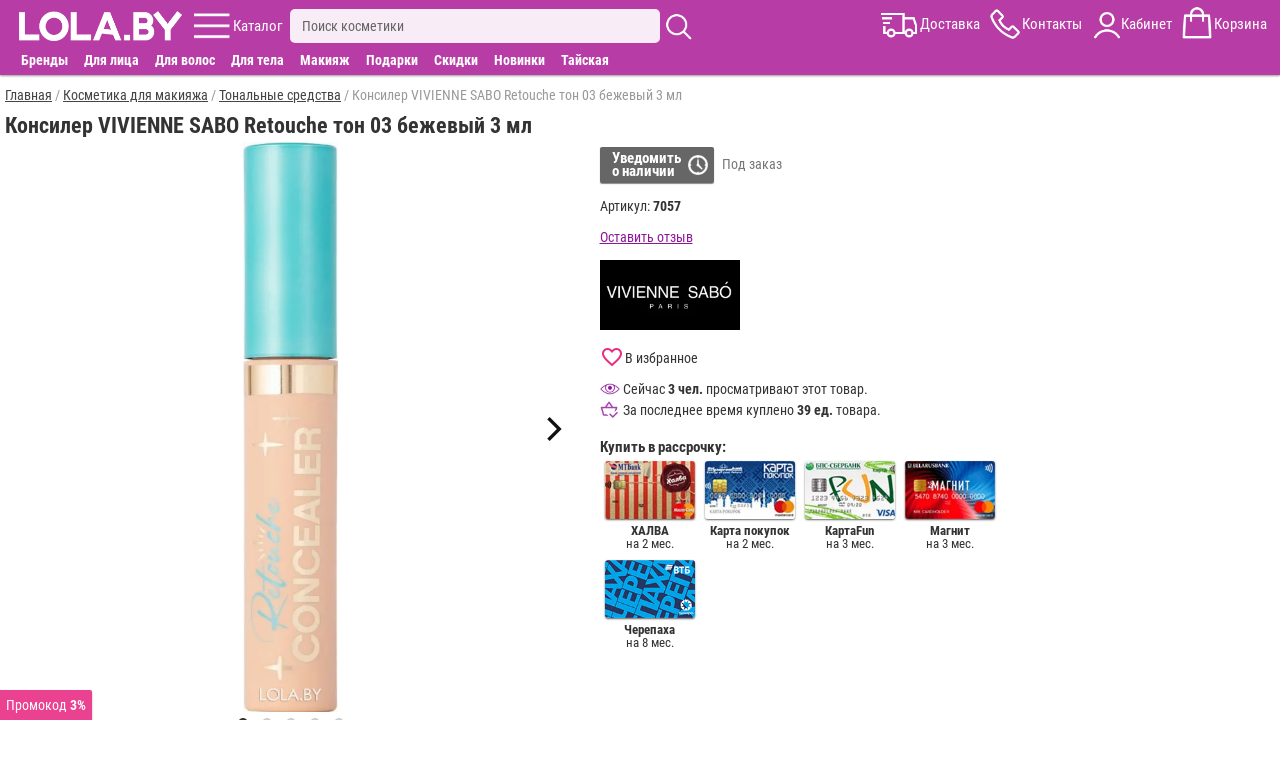

--- FILE ---
content_type: text/html; charset=utf-8
request_url: https://lola.by/korean-foundation/vivienne-sabo-retouche-03-3
body_size: 7920
content:
<!DOCTYPE html>
<html lang="ru">
<head>
<meta charset="UTF-8" />
<meta name="theme-color" content="#b83ca5">
<base href="https://lola.by/" />
<meta name="viewport" content="width=device-width, initial-scale=1">

<title>Консилер VIVIENNE SABO Retouche тон 03 бежевый 3 мл купить. Отзывы, способ применения</title>
<meta name="description" content="Консилер VIVIENNE SABO Retouche тон 03 бежевый 3 мл купить по цене 19р. Бесплатная доставка по Минску и РБ, скидка до 25%, отзывы покупателей, способ применения, состав и подробное описание товара" />
<link href="https://lola.by/korean-foundation/vivienne-sabo-retouche-03-3" rel="canonical" />
<link href="https://lola.by/image/data/fav7.png" rel="icon" />
<link rel="stylesheet" href="https://lola.by/catalog/view/stylesheet/m.min.css?r232" />

</head>
<body>

<header>


	<div id="menu_fix9">
		<div id="menu_center9">
			<div id="menu9">
			
				<div id="logo9">
					<a href="https://lola.by" ><img src="https://lola.by/image/data/v21.png" alt="Корейская косметика купить в Минске"/></a>
				</div>
				
				<div id="kat9" class="m9">
					<div class="ic"></div>
					<span>Каталог</span>
				</div>
				
				<div id="sear9" class="m9">
					<div class="inp_bl">
						<input type="text" name="filter_name" placeholder="Поиск косметики" value="">
						<div id="close_s"></div>
					</div>
					<div class="ic"></div>
					<div class="search_rez"></div>
				</div>
				
				<div id="menu_r9">
					<div id="dost9" class="m9">
						<div class="ic"></div>
						<span>Доставка</span>
					</div>
					<div id="kont9" class="m9 aj">
						<div class="ic"></div>
						<span>Контакты</span>
					</div>
					<div id="kabin9" class="m9">
						<div class="ic"></div>
						<span>Кабинет</span>
					</div>
					<div id="cart9" class="m9">
						<div class="ic"><span id="cart-total"></span></div>
						<span>Корзина</span>
					</div>
				</div>
				<div id="close_w"></div>
				
			</div>
			
			<div class="cat_dop_menu">
				<span class="skidki_show"><a href="brands">Бренды</a></span>
				<span data-l="c1" class="c">Для лица</span>
				<span data-l="c2" class="c">Для волос</span>
				<span data-l="c3" class="c">Для тела</span>
				<span data-l="c4" class="c">Макияж</span>
				<span data-l="c6" class="c">Подарки</span>
				<span class="skidki_show"><a href="specials">Скидки</a></span>
				<span class="skidki_show"><a href="new">Новинки</a></span>
				<span class="thai_show"><a href="thai-cosmetics">Тайская</a></span>
			</div>
			
			<div id="full_contact" class="wind" itemscope itemtype="http://schema.org/LocalBusiness">

				<div class="close_w"></div>
				<div class="block">
					<span class="cont_zagol">Контакты:</span>
					<div class="block_sod">
						<div class="mts" itemprop="telephone">+375(33)373-75-35</div>
						<div class="obr_zv" onclick="zvonok();">Обратный звонок</div>
						<div class="telegram">Написать в Telegram</div>
						<div class="viber">Написать в Viber</div>
						<div class="mail"><a href="mailto:admin@lola.by"><span itemprop="email">admin@lola.by</span></a></div>
						<div class="graf"><b>График работы:</b> ПН-ВС с 10:00 до 20:00</div>
						<meta itemprop="priceRange" content="BYN">						
					</div>
				</div>	
				<div class="block adr_magaz">
					<span class="cont_zagol">Адреса магазинов:</span>
					<div class="block_sod">
					
													<span itemprop="address" itemscope itemtype="http://schema.org/PostalAddress">
								<meta itemprop="streetAddress" content="ул. Притыцкого 29, ТЦ Тивали 3 этаж, пав. 344/1">
								<meta itemprop="postalCode" content="220092">
								<meta itemprop="addressLocality" content="Минск">
							</span>
							<meta itemprop="image" content="https://lola.by/image/cache/mag/t1.jpg">						
							<meta itemprop="openingHours" content="Mo-Su 10:00-20:00"/>
												
						<p><b>г. Минск</b>, ул. Притыцкого 29<br />(ТЦ Тивали 3 этаж, пав. 344/1)<br /><span>ПН-ВС с 10:00 до 20:00</span></p>
						<p style="margin-bottom:0;"><b>г. Могилев</b>, ул. Первомайская 12<br /><span>ПН-ВС с 10:00 до 20:00</span></p>
					</div>
				</div>	

				<div class="block">
					<span class="cont_zagol">Наш instagram:</span>
					<div class="block_sod">
						<a href="https://www.instagram.com/lola.by_/" rel="nofollow" target="_blank" class="instagram">lola.by_</a>
					</div>
				</div>	
				<div class="block urist">
					<span class="cont_zagol">Юридическая информация:</span>
					<div class="block_sod">
						<p><span itemprop="name">ООО "Лола Групп"</span>, Свидетельство 791236179</p>
						<p style="margin: 0;">В Торговом реестре РБ c 13.08.2021</p>
					</div>
				</div>

				<div class="block more">
					<span class="cont_zagol">Смотрите также:</span>
					<div class="block_sod">
						<a href="dostavka">Доставка</a>
						<a href="oplata">Оплата</a>
						<a href="contacts">Контакты</a>
						<a style="border:none;" href="about-us">О нас</a>
					<div>
				</div>
			
			
			</div>
			
			
		</div>
	</div>
	
	<div id="kat_fix8" class="wind">
		<nav id="kat_center8">
		
			<div id="m_a">c0</div>
			<div class="close_w"></div>
			<div class="left_m">
				<div id="brand_skidk">
					<div><a class="skidki" href="specials">Скидки</a></div>
					<div><p id="new">Новинки</p></div>
					<div><p id="day">Товары дня</p></div>
					<div><a class="brand" href="brands">Бренды</a></div>
				</div>
				<div id="cat_glav">
					<a style="display:block;padding: 5px 0 5px 7px;color: #333;font-weight: bold;" href="katalog">Весь каталог</a>
					<p id="c6" class="cat img_f">Подарки</p>
					<p id="c0" class="cat img_f">Популярное</p>
					<p id="c1" class="cat img_f">Для лица</p>
					<p id="c2" class="cat img_f">Для волос</p>
					<p id="c3" class="cat img_f">Для тела</p>
					<p id="c4" class="cat img_f">Макияж</p>
					<a href="thai-cosmetics">Тайская косметика</a>
				</div>
				<div id="inf_page">
					<p id="m_search">Поиск</p>
					<a href="dostavka">Доставка</a>
					<p id="m_opl">Оплата</p>
					<a href="reviews-site">Отзывы</a>
					<a href="contacts">Контакты</a>
					<a href="about-us">О компании</a>
					<p id="m_akk">Личный кабинет</p>
					<a href="blog">Бьюти блог</a>
				</div>
			</div>
			
			<div class="right_m">
			
				<div class="gr_cat akt" id="gc0">
					<a href="korean-creams-face"><b>Кремы для лица</b></a>
					<a href="korean-masks-face"><b>Маски для лица</b></a>
					<a href="korean-serums-face"><b>Сыворотки для лица</b></a>
					<a href="korean-patches"><b>Патчи для глаз</b></a>
					<a href="korean-testers"><b>Пробники косметики</b></a>
					<a href="korean-tissue-masks"><b>Тканевые маски</b></a>
					<a href="korean-tonic-toners"><b>Тоники для лица</b></a>
					<a href="korean-shampoo-hair"><b>Шампуни для волос</b></a>
					<a href="korean-penki"><b>Пенки для умывания</b></a>
					<a href="korean-gels"><b>Гели</b></a>
					<a href="hair-filler"><b>Филлеры для волос</b></a>
					<a href="perfumery"><b>Парфюмерия</b></a>
				</div>
				
				<div class="gr_cat" id="gc1">
					<a href="korean-creams-face"><b>Кремы для лица</b></a>
					<a href="korean-eye-cream"><b>Кремы для глаз</b></a>
					<a href="korean-masks-face"><b>Маски для лица</b></a>
					<a href="korean-tissue-masks"><b>Тканевые маски</b></a>
					<a href="korean-serums-face"><b>Сыворотки для лица</b></a>
					<a href="face-tapes"><b>Тейпы для лица</b></a>
					<a href="korean-penki"><b>Пенки для умывания</b></a>
					<a href="korean-patches"><b>Патчи для глаз</b></a>
					<a href="korean-gels"><b>Гели</b></a>
					<a href="korean-tonic-toners"><b>Тоники для лица</b></a>
					<a href="korean-hydrophilic-oils"><b>Гидрофильные масла</b></a>
					<a href="korean-hydrogel-mask"><b>Гидрогелевые маски</b></a>
					<a href="korean-emulsions-face"><b>Эмульсии для лица</b></a>
					<a href="korean-scrubs"><b>Скрабы</b></a>
					<a href="korean-peeling"><b>Пилинг</b></a>
					<a href="korean-pads"><b>Пэды</b></a>
					<a href="korean-sun-protection"><b>Солнцезащитные средства</b></a>
					<a href="korean-care-lips"><b>Уход за губами</b></a>
					<a href="eyebrow-products"><b>Средства для бровей</b></a>
					<a href="korean-testers"><b>Пробники косметики</b></a>
					<a href="korean-accessories"><b>Аксессуары</b></a>
				</div>
				<div class="gr_cat" id="gc2">
					<a href="korean-shampoo-hair"><b>Шампуни для волос</b></a>
					<a href="korean-hair-masks"><b>Маски для волос</b></a>
					<a href="hair-balms"><b>Бальзамы для волос</b></a>
					<a href="hair-filler"><b>Филлеры для волос</b></a>
					<a href="korean-hair-conditioners"><b>Кондиционеры для волос</b></a>
					<a href="korean-serums-hair"><b>Сыворотки для волос</b></a>
					<a href="korean-essences-hair"><b>Эссенции для волос</b></a>
					<a href="korean-hair-sprays"><b>Спреи для волос</b></a>
					<a href="hair-oil"><b>Масло для волос</b></a>
					<a href="hair-styling"><b>Средства для укладки волос</b></a>
					<a href="korean-testers"><b>Пробники косметики</b></a>
					<a href="korean-accessories"><b>Аксессуары</b></a>
				</div>
				<div class="gr_cat" id="gc3">
					<a href="korean-hand-creams"><b>Кремы для рук</b></a>
					<a href="korean-creams-body"><b>Кремы для тела</b></a>
					<a href="korean-shower-gel"><b>Гель для душа</b></a>
					<a href="korean-scrubs"><b>Скрабы</b></a>
					<a href="korean-peeling"><b>Пилинг</b></a>
					<a href="korean-toothpastes"><b>Зубная паста</b></a>
					<a href="korean-toothbrushes"><b>Зубные щетки</b></a>
					<a href="korean-gels"><b>Гели</b></a>
					<a href="korean-sun-protection"><b>Солнцезащитные средства</b></a>
					<a href="deodorant"><b>Дезодоранты</b></a>
					<a href="korean-care-feet"><b>Уход за ногами</b></a>
					<a href="thai-medicine"><b>Тайские бальзамы</b></a>
					<a href="korean-soap"><b>Мыло</b></a>
					<a href="perfumery"><b>Парфюмерия</b></a>
				</div>
				<div class="gr_cat" id="gc4">
					<a href="korean-bb-creams"><b>BB кремы</b></a>
					<a href="korean-cc-creams"><b>CC кремы</b></a>
					<a href="korean-foundation"><b>Тональные средства</b></a>
					<a href="korean-powder"><b>Пудра</b></a>
					<a href="korean-mascara"><b>Тушь для ресниц</b></a>
					<a href="korean-eyeshadow"><b>Тени для век</b></a>
					<a href="korean-eyeliner"><b>Подводка для глаз </b></a>
					<a href="lips-decorative-cosmetic"><b>Для губ</b></a>
					<a href="base-makeup"><b>База под макияж</b></a>
					<a href="korean-makeup-removal"><b>Снятие макияжа</b></a>
				</div>
				<div class="gr_cat" id="gc6">
					<a href="gift-certificate"><p>Подарочные сертификаты</p></a>
					<a href="gift-baskets"><p>Подарочные наборы</p></a>
					<a href="gift-boxes"><p>Подарочная упаковка</p></a>
				</div>
			</div>
			
			
		</nav>
	</div>

</header>


<main>
<style>#footer{padding: 20px 0 45px 0;}</style>
<meta property="og:image" content="https://lola.by/image/cache/tov/big/7057.jpg"/>
<div class="breadcrumb" itemscope itemtype="https://schema.org/BreadcrumbList">
									<span itemprop="itemListElement" itemscope itemtype="https://schema.org/ListItem">
				<a itemprop="item" href="https://lola.by/">
					<span itemprop="name">Главная</span>
					<meta itemprop="position" content="1" />
				</a>
			</span>
					 / 					<span itemprop="itemListElement" itemscope itemtype="https://schema.org/ListItem">
				<a itemprop="item" href="katalog-decor">
					<span itemprop="name">Косметика для макияжа</span>
					<meta itemprop="position" content="2" />
				</a>
			</span>
					 / 					<span itemprop="itemListElement" itemscope itemtype="https://schema.org/ListItem">
				<a itemprop="item" href="korean-foundation">
					<span itemprop="name">Тональные средства</span>
					<meta itemprop="position" content="3" />
				</a>
			</span>
					 / 					<span>Консилер VIVIENNE SABO Retouche тон 03 бежевый 3 мл</span>
			</div>

<div class="l-column-name">
	<h1>Консилер VIVIENNE SABO Retouche тон 03 бежевый 3 мл</h1>
	</div>
<div class="product-info">
	<div class="l-column-content" itemscope itemtype="http://schema.org/Product">
		<meta itemprop="name" content="Консилер VIVIENNE SABO Retouche тон 03 бежевый 3 мл" />
		
		<div class="mob_bl mob_art_rev">
			<div style="display: table-cell;width: 33%;vertical-align: middle;">
				<a href="vivienne-sabo">
					<img style="height: 45px;aspect-ratio: 2/1;" alt="Все товары VIVIENNE SABO" title="Все товары VIVIENNE SABO" src="https://lola.by/image/cache/manuf/vivienne-sabo-240x120.jpg">
				</a>
			</div>
			<div style="display: table-cell;width: 34%;text-align: center;vertical-align: middle;">
															<a class="new_rev" style="display: inline-block;height: 26px;box-sizing: border-box;text-decoration: underline;padding: 5px;margin:0;">Оставить отзыв</a>
										<br />
							</div>
			
			<div style="display:table-cell;width: 33%;text-align: right;vertical-align: middle;padding-right:2px;">
			
				<span style="display: inline-block;background: rgba(1, 1, 1,0.5);font-size:1rem;color: #fff;border-radius: 2px;padding:3px">
					Арт. <span itemprop="sku" id="product_id">7057</span>
					<meta itemprop="mpn" content="lola7057" />
											<meta itemprop="gtin13" content="3700971343966" />
									</span>
				
			</div>
			
		</div>
		
		<div class="image_main">
						<div class="carousel_img">
							<div class="c_img"><img itemprop="image" src="https://lola.by/image/cache/tov/big/7057.jpg" title="Консилер VIVIENNE SABO Retouche тон 03 бежевый 3 мл" alt="Консилер VIVIENNE SABO Retouche тон 03 бежевый 3 мл"/></div>
									<div class="c_img">
						<img data-flickity-lazyload="https://lola.by/image/cache/tov/big/dop/7057/2.jpg" />
					</div>
									<div class="c_img">
						<img data-flickity-lazyload="https://lola.by/image/cache/tov/big/dop/7057/3.jpg" />
					</div>
									<div class="c_img">
						<img data-flickity-lazyload="https://lola.by/image/cache/tov/big/dop/7057/4.jpg" />
					</div>
									<div class="c_img">
						<img data-flickity-lazyload="https://lola.by/image/cache/tov/big/dop/7057/5.jpg" />
					</div>
								
			</div>
			<div class="link_to_dop">
			
								
							</div>
		</div>
		
		<div class="prod_inf" >
			<div class="inf" >	
			
									<div class="mob_bl mob_price" itemprop="offers" itemscope itemtype="http://schema.org/Offer">
					
													<div class="mob_bt_nal_no">
								<span itemprop="availability" content="http://schema.org/PreOrder">Под заказ</span>
							</div>
												
						<div class="mob_bt_price">
						
														
								<span itemprop="price" style="display:none;">19 </span>
								
														
							<meta itemprop="priceValidUntil" content="2026-02-22" />
							<link itemprop="url" href="https://lola.by/korean-foundation/vivienne-sabo-retouche-03-3" />
						</div>
							
													<div onclick="addWait();" class="mob_bt_wait">
								<span>Уведомить<br />о наличии</span>
							</div>
													
					</div>
				
								

				<span id="zapret" style="display:none;">0</span>
				
							
				<div class="full_bl">
											
											
												
															<p onclick="addWait();" class="wait_bt">Уведомить<br />о наличии</p>
								<span style="color:#777">Под заказ</span>
													
												
						
										
					<p style="margin-top: 15px;">Артикул: <b>7057</b></p>
					<span id="main_prod_id">7057</span>
					
					
																		<a class="new_rev" style="text-decoration: underline;display:inline-block;padding: 0;margin:5px 0 15px 0;">Оставить отзыв</a>
																
					<a style="display:block;height: 70px;width: 140px;" href="vivienne-sabo">
						<img style="width:100%;aspect-ratio: 2/1;" alt="Все товары VIVIENNE SABO" title="Все товары VIVIENNE SABO" src="https://lola.by/image/cache/manuf/vivienne-sabo-240x120.jpg">
					</a>
				</div>
				
				<p class="wishlist wish0" onclick="wishlist_add('7057');">
					<span class="wish_t0">В избранное</span>
					<span class="wish_t1">В избранном</span>
				</p>
			
				<div style="margin-bottom: 20px;text-align: left;">
										
											<p id="smotr">Сейчас <b>3 чел.</b> просматривают этот товар.</p>
													<p id="prod">За последнее время куплено <b>39 ед.</b> товара.</p>
												
					
				</div>

									<p style="margin:5px 0;font-weight: bold;font-size: 1.1rem;text-align: left;">Купить в рассрочку:</p>
					<div id="prod_rassr">
						<div data-l="0">
							<img alt="ХАЛВА" src="https://lola.by/image/opl/r2.jpg">
							<p><b>ХАЛВА</b><br />на 2 мес.</p>
						</div>
						<div data-l="0">
							<img alt="Карта покупок" src="https://lola.by/image/opl/r1.jpg">
							<p><b>Карта покупок</b><br />на 2 мес.</p>
						</div>
						<div data-l="0">
							<img alt="КартаFun" src="https://lola.by/image/opl/r3.jpg">
							<p><b>КартаFun</b><br />на 3 мес.</p>
						</div>
						<div data-l="0">
							<img alt="Магнит" src="https://lola.by/image/opl/r4.jpg">
							<p><b>Магнит</b><br />на 3 мес.</p>
						</div>
						<div data-l="0">
							<img alt="Черепаха" src="https://lola.by/image/opl/r5.jpg">
							<p><b>Черепаха</b><br />на 8 мес.</p>
						</div>
					</div>
											</div>
		</div>	
		<div style="max-width:1010px;">
			<div class="htabs_div">
			
								
				<div class="htabs"> 
					<span id="tab_opis" class="selected">Описание</span>
										<span id="tab_dost">Доставка, Оплата</span>
					<span id="tab_sim">Подборки</span>
											<span id="tab_blog">Статьи</span>
									</div>
				
				<div id="tab_opis_i" class="tabs"> 	
				
					<div itemprop="description">
						<div style="line-height:1.4;">
																												</div>
												
												
						
						<p style="margin-top: 20px;margin-bottom: 5px;font-weight: bold;">Подкатегории:</p>
						<div class="filtr_menu">
															<a href="korean-foundation/vivienne-sabo">Тональные средства VIVIENNE SABO</a>
													
															<a href="korean-foundation/concealer">Консилер</a>
													</div>
						
					</div>
					<div style="color:#666;font-size: 0.8rem;line-height: 1;border: 1px dashed #ddd;padding: 5px;display: inline-block;max-width: 800px;">
						<b>Производитель:</b> 
						<span itemprop="brand" itemtype="https://schema.org/Brand" itemscope>
							<span itemprop="name">VIVIENNE SABO</span>
						</span>
						,Франция.
													Импортер: ООО "Лола Групп" 
												Консилер VIVIENNE SABO Retouche тон 03 бежевый 3 мл купить по супер цене. Бесплатная доставка по Минску и РБ, скидка до 25%, отзывы покупателей, способ применения, состав и подробное описание товара					</div>
				</div>
				
								
				<div id="tab_dost_i" class="tabs" style="display:none;"></div>
			</div>
					</div>
		<div style="max-width:1000px;">
							<div id="tab_sim_i" class="tabs"> 
				
											<b style="text-transform: uppercase;margin-bottom:3px;display: inline-block;font-size: 1.1rem;">Покупают вместе</b>
						
						<div class="product-list">
															<div>
									<div class="art_nal">
																					<div class="to_rev">
												<div class="rait">4.0</div>
												<span>1 отз.</span>
											</div>
																			</div>
									<div class="stick_bl">
																																							</div>
									<a href="korean-serums-face/fraijour-original-wormwood-pha-peeling-essence-120" >
										<img loading="lazy" src="https://lola.by/image/cache/tov/7575-270x270.jpg" alt="СРОК ГОДНОСТИ 2025.12.08 Пилинг-эссенция для лица Fraijour Original Wormwood PHA Peeling Essence 120 мл" />
										<span class="name">СРОК ГОДНОСТИ 2025.12.08 Пилинг-эссенция для лица Fraijour Original Wormwood PHA Peeling Essence 120 мл</span>
									</a>	
									
																			<div class="bl_price">
											<span class="price">
																								
																											<span class="price_old">49<span class="cat_price_rub2">р</span></span>
														<span class="proc_sk">-73%</span>
																										<span class="price1">13</span><span class="cat_price_rub">р.</span>
												
													<span class="bt_cart" onclick="addToCart(7575)">Купить</span>
																							</span>
										</div>
																	</div>
															<div>
									<div class="art_nal">
																					<div class="to_rev">
												<div class="rait">4.8</div>
												<span>8 отз.</span>
											</div>
																			</div>
									<div class="stick_bl">
																																							</div>
									<a href="korean-sun-protection/farm-stay-spf-50pa-70" >
										<img loading="lazy" src="https://lola.by/image/cache/tov/4908-270x270.jpg" alt="Солнцезащитный увлажняющий крем Farm Stay с семенами зеленого чая SPF 50/PA+++ 70гр" />
										<span class="name">Солнцезащитный увлажняющий крем Farm Stay с семенами зеленого чая SPF 50/PA+++ 70гр</span>
									</a>	
									
																			<div class="bl_price">
											<span class="price">
																								
																										<span class="price1">26</span><span class="cat_price_rub">р.</span>
												
													<span class="bt_cart" onclick="addToCart(4908)">Купить</span>
																							</span>
										</div>
																	</div>
															<div>
									<div class="art_nal">
																			</div>
									<div class="stick_bl">
																																							</div>
									<a href="korean-tonic-toners/fraijour-alchemic-ginsenoside-herbal-rx-toner-250" >
										<img loading="lazy" src="https://lola.by/image/cache/tov/7785-270x270.jpg" alt="Антивозрастной тонер для лица Fraijour КРАСНЫЙ ЖЕНЬШЕНЬ Alchemic Ginsenoside Herbal Rx Toner 250 мл" />
										<span class="name">Антивозрастной тонер для лица Fraijour КРАСНЫЙ ЖЕНЬШЕНЬ Alchemic Ginsenoside Herbal Rx Toner 250 мл</span>
									</a>	
									
																			<div class="bl_price">
											<span class="price">
																								
																										<span class="price1">58</span><span class="cat_price_rub">р.</span>
												
													<span class="bt_cart" onclick="addToCart(7785)">Купить</span>
																							</span>
										</div>
																	</div>
															<div>
									<div class="art_nal">
																			</div>
									<div class="stick_bl">
																					<span class="hit_s">Хит<br />продаж</span>
																																							</div>
									<a href="korean-creams-face/mitvana-21-100" >
										<img loading="lazy" src="https://lola.by/image/cache/no_image-270x270.png" alt="Солнцезащитный гель MITVANA 2в1 для ежедневного ухода 100 мл" />
										<span class="name">Солнцезащитный гель MITVANA 2в1 для ежедневного ухода 100 мл</span>
									</a>	
									
																			<div class="bl_price">
											<span class="price">
																								
																										<span class="price1">19</span><span class="cat_price_rub">р.</span>
												
													<span class="bt_cart" onclick="addToCart(8067)">Купить</span>
																							</span>
										</div>
																	</div>
													</div>
						
				
											<b style="text-transform: uppercase;margin-bottom:3px;margin-top: 25px;display: inline-block;font-size: 1.1rem;">Похожие товары</b>
						
						<div class="product-list">
															<div>
									<div class="art_nal">
																			</div>
									<div class="stick_bl">
																																							</div>
									<a href="korean-foundation/vivienne-sabo-retouche-04-3" >
										<img loading="lazy" src="https://lola.by/image/cache/tov/7058-270x270.jpg" alt="СРОК ГОДНОСТИ 2026.05 Консилер VIVIENNE SABO Retouche тон 04 песочный 3 мл" />
										<span class="name">СРОК ГОДНОСТИ 2026.05 Консилер VIVIENNE SABO Retouche тон 04 песочный 3 мл</span>
									</a>	
									
																			<div class="bl_price">
											<span class="price">
																								
																											<span class="price_old">21<span class="cat_price_rub2">р</span></span>
														<span class="proc_sk">-57%</span>
																										<span class="price1">9</span><span class="cat_price_rub">р.</span>
												
													<span class="bt_cart" onclick="addToCart(7058)">Купить</span>
																							</span>
										</div>
																	</div>
															<div>
									<div class="art_nal">
																					<div class="to_rev">
												<div class="rait">5.0</div>
												<span>1 отз.</span>
											</div>
																			</div>
									<div class="stick_bl">
																																							</div>
									<a href="korean-concealer/missha-magic-cushion-cover-lasting-spf50-pa-no23-15" >
										<img loading="lazy" src="https://lola.by/image/cache/tov/907-270x270.jpg" alt="Тональная основа MISSHA Magic Cushion Cover Lasting SPF50+/PA+++ No.23 15 гр" />
										<span class="name">Тональная основа MISSHA Magic Cushion Cover Lasting SPF50+/PA+++ No.23 15 гр</span>
									</a>	
									
																			<div class="bl_price">
											<span class="price">
																								
																										<span class="price1">62.4</span><span class="cat_price_rub">р.</span>
												
													<span class="bt_cart" onclick="addToCart(907)">Купить</span>
																							</span>
										</div>
																	</div>
															<div>
									<div class="art_nal">
																					<div class="to_rev">
												<div class="rait">2.0</div>
												<span>2 отз.</span>
											</div>
																			</div>
									<div class="stick_bl">
																																							</div>
									<a href="korean-concealer/missha-m-magic-cushion-moist-up-spf50pa-no21" >
										<img loading="lazy" src="https://lola.by/image/cache/tov/981-270x270.jpg" alt="Тональная основа MISSHA M Magic Cushion Moist UP SPF50+/PA+++ No.21" />
										<span class="name">Тональная основа MISSHA M Magic Cushion Moist UP SPF50+/PA+++ No.21</span>
									</a>	
									
																			<div class="bl_price">
											<span class="price">
																								
																										<span class="price1">62.4</span><span class="cat_price_rub">р.</span>
												
													<span class="bt_cart" onclick="addToCart(981)">Купить</span>
																							</span>
										</div>
																	</div>
															<div>
									<div class="art_nal">
																					<div class="to_rev">
												<div class="rait">4.5</div>
												<span>2 отз.</span>
											</div>
																			</div>
									<div class="stick_bl">
																																							</div>
									<a href="korean-concealer/missha-m-magic-cushion-moist-up-spf50pa-no23" >
										<img loading="lazy" src="https://lola.by/image/cache/tov/982-270x270.jpg" alt="Тональная основа MISSHA M Magic Cushion Moist UP SPF50+ PA+++ No.23" />
										<span class="name">Тональная основа MISSHA M Magic Cushion Moist UP SPF50+ PA+++ No.23</span>
									</a>	
									
																			<div class="bl_price">
											<span class="price">
																								
																										<span class="price1">62.4</span><span class="cat_price_rub">р.</span>
												
													<span class="bt_cart" onclick="addToCart(982)">Купить</span>
																							</span>
										</div>
																	</div>
													</div>
						
					
				</div>
						
			
							<div id="tab_blog_i" class="tabs"> 	
					<b style="text-transform: uppercase;margin-bottom: 5px;display: inline-block;font-size: 1.1rem;">Полезные статьи</b>
					
					<div class="blog-list" style="border-top: 1px solid #ddd;padding-top: 5px;">
												
							<div class="blog_div">
								<div class="titl_blog_l"><a href="blog/the-best-foundation-how-to-choose">Самый лучший тональный крем: как выбрать и как наносить</a></div>
								<div class="dop_blog_l">
									<span class="smotr_bl">11187</span>
									<span class="date_bl">01.04.2021</span>
								</div>
								<a href="blog/the-best-foundation-how-to-choose">
									<img loading="lazy" class="blog_img" src="https://lola.by/image/cache/blog/102-450x300.jpg" alt="Самый лучший тональный крем: как выбрать и как наносить">
								</a>
							</div>
							
											</div>
					
				</div>
					</div>
	</div>
</div>

</main>

<footer id="footer">
	<div class="footer_fix">
		<div class="column">
			<ul>
				<li class="foot_menu">
					<div style="width:30%;display: inline-block;">
						<p style="font-weight: bold;"><a href="katalog">Каталог</a></p>
						<p><a href="specials">Скидки</a></p>
						<p><a href="contacts">Контакты</a></p>
						<a href="about-us">О компании</a>
					</div>
					<div style="width:30%;display: inline-block;">
						<p style="font-weight: bold;"><a href="dostavka">Доставка</a></p>
						<p><a href="oplata">Оплата</a></p>
						<p><a href="reviews-site">Отзывы</a></p>
						<a href="blog">Бьюти блог</a>
					</div>
					<div style="width:33%;display: inline-block;">
						<p style="font-weight: bold;"><a href="account">Личный кабинет</a></p>
						<p><a href="certificat">Сертификаты</a></p>
						<p><a href="return">Обмен и возврат</a></p>
						<a href="dogovor">Публичная оферта</a>
					</div>
				</li>
				<li>
					<ul id="footer_contact">
						<li class="tel">
							<span class="mts"></span>
							<span class="viber"></span>
							<span class="telegram"></span>
							<span class="tel_num">+375-33-373-75-35</span>
						</li>
					</ul>			
				</li>
			</ul>
		</div>
		<div class="column">
			<div id="insta_l">

				<p class="in0">Мы в instagram:</p>
				<img loading="lazy" src="https://lola.by/image/data/insta4.jpg" alt="Наш инстаграмм"/>
				<div>
					<div class="in1">
						<b>19,1 тыс.</b>
						<p>подписчиков</p>
					</div>
				</div>
			</div>
			<div class="foot_log2">
				<span><img class="logo_f" loading="lazy" src="https://lola.by/image/data/logo_min8.png" alt="lola.by" /></span>
			</div>
			
		</div>
		<div class="column">
			<span class="foot_log1"><img class="logo_f" loading="lazy" src="https://lola.by/image/data/logo_min8.png" alt="lola.by" /></span>
			<ul class="ur_inf">
				<li>ООО "Лола Групп" УНП 791236179</li>
				<li>В Торговом реестре c 13.08.2021</li>
				<li>г. Минск ул. Притыцкого 29 ТЦ Тивали</li>
				<li>&copy;2017-2026 Корейская косметика LOLA.BY</li>
				<li class="footer_ban">
					<img loading="lazy" src="https://lola.by/image/opl/opl8.png" alt="Visa, Mastercard, Белкарт"/>
				</li>
			</ul>
		</div>
	</div>
	
	<div id="foot_fix">
	
				
							<div id="cupon">Промокод <b>3%</b></div>
							
				
		<div class="chat1" style="display:none;">Консультант</div>
		<div id="vverh">Вверх</div>
	</div>
	
	<div id="y"></div>
	<div id="z"></div>
	<p id="b">1</p>

</footer>
<div id="ajax_zapret"></div>

<script src="https://lola.by/catalog/view/script/min/j351.js"></script>
<script src="https://lola.by/catalog/view/script/m.js?v52"></script>
<script src="https://lola.by/catalog/view/script/flickity.js?v1"></script>


	<script async src="https://www.googletagmanager.com/gtag/js?id=G-4SB8GN38T5"></script>
	<script>
	  window.dataLayer = window.dataLayer || [];
	  function gtag(){dataLayer.push(arguments);}
	  gtag('js', new Date());

	  gtag('config', 'G-4SB8GN38T5');
	  gtag('config', 'AW-393653333');
	</script>

	<script>
		(function (d, w, c) {
			(w[c] = w[c] || []).push(function() {
				try {
					w.yaCounter50646976 = new Ya.Metrika({
						id:50646976,
						clickmap:true,
						trackLinks:true,
						accurateTrackBounce:true,
						webvisor:true
					});
				} catch(e) { }
			});

			var n = d.getElementsByTagName("script")[0],
				s = d.createElement("script"),
				f = function () { n.parentNode.insertBefore(s, n); };
			s.type = "text/javascript";
			s.async = true;
			s.src = "https://mc.yandex.ru/metrika/watch.js";

			if (w.opera == "[object Opera]") {
				d.addEventListener("DOMContentLoaded", f, false);
			} else { f(); }
		})(document, window, "yandex_metrika_callbacks");

	</script>
	
	

<script src="https://lola.by/catalog/view/script/m_product.js?v19"></script>



--- FILE ---
content_type: text/css
request_url: https://lola.by/catalog/view/stylesheet/m.min.css?r232
body_size: 16135
content:
@font-face{font-family:'Roboto Condensed';font-style:normal;font-weight:400;font-display:swap;src:local('Roboto Condensed'), local('RobotoCondensed-Regular'), url('/catalog/view/stylesheet/fonts/roboto-condensed-v18-latin_cyrillic-regular.woff2') format('woff2'), url('/catalog/view/stylesheet/fonts/roboto-condensed-v18-latin_cyrillic-regular.woff') format('woff'), url('/catalog/view/stylesheet/fonts/roboto-condensed-v18-latin_cyrillic-regular.ttf') format('truetype');}
@font-face{font-family:'Roboto Condensed';font-style:normal;font-weight:700;font-display:swap;src:local('Roboto Condensed Bold'), local('RobotoCondensed-Bold'), url('/catalog/view/stylesheet/fonts/roboto-condensed-v18-latin_cyrillic-700.woff2') format('woff2'), url('/catalog/view/stylesheet/fonts/roboto-condensed-v18-latin_cyrillic-700.woff') format('woff'), url('/catalog/view/stylesheet/fonts/roboto-condensed-v18-latin_cyrillic-700.ttf') format('truetype');}

html{scrollbar-width:thin;-webkit-tap-highlight-color:rgba(0,0,0,0);width:100%;margin-left:auto;margin-right:auto;max-width:1380px;font-size:14px;overflow-y:scroll;}
body{color:#333;margin:0px;font-family:'Roboto Condensed', Times New Roman, sans-serif;margin-top:87px;padding:0 5px;}
input, textarea{font-family:'Roboto Condensed', sans-serif;border-radius:3px;}
*:focus{outline:none;}
h1{font-size:22px;margin:0;display:inline-block;line-height:1;}
h1.home{}
h2{font-size:22px;margin-top:0px;margin-bottom:10px;line-height:1;}
p{margin-top:0px;margin-bottom:10px;}
a{color:#8e1799;text-decoration:none;cursor:pointer;}
ol{padding-left:20px;}
a img{border:none;}
input::placeholder{font-family:'Roboto Condensed', sans-serif;color:#666;}
form{padding:0;margin:0;display:inline;}
input[type='text'], input[type='date'], input[type='password'], textarea{font-size:1rem;border:2px solid #e3e3e3;padding:7px 5px;margin:0 0 15px 0;}
input[type='text']:focus, input[type='date']:focus, input[type='password']:focus, textarea:focus{border:2px solid #ccc;}
input[type="checkbox"]:focus,select:focus{box-shadow:none;outline:thin dotted;outline:5px auto -webkit-focus-ring-color;outline-offset:-2px;}
select{border:2px solid #e3e3e3;padding:4px;font-size:0.9rem;}
label{cursor:pointer;}
ul {padding-left:10px;margin:0;}
main{min-height:460px;}
hr {border:0;height:3px;margin:2px 2px 6px 2px;background-image:-webkit-linear-gradient(left, #8e1799, #e82c84);background-image:-moz-linear-gradient(left, #8e1799, #e82c84);background-image:-o-linear-gradient(left, #8e1799, #e82c84);}

input:not([type=checkbox]):not([type=radio]),textarea, select {-webkit-appearance:none;-moz-appearance:none;appearance:none;}

::-webkit-scrollbar {width:8px;height:8px;}
::-webkit-scrollbar-track {background:#eee;}
::-webkit-scrollbar-thumb {background:#ccc;}

.input_label{position: relative;margin-top:15px;}
.input_label > span{color: #777;padding-left:2px;display: block;}
.input_label input{font-size: 1.1rem;padding: 7px;}

.required-input{border-right:2px solid #8e1799 !important;}

#menu_fix9{background:#b83ca5;font-size:0;top:0;left:0;width:100%;position:fixed;z-index:99999;box-shadow:0px 1px 2px #999;text-align:center;}
#---menu_fix9{background:url(../image/s3.gif), linear-gradient(to left, #e82c84 0%, #8e1799 100%);background-size:contain;font-size:0;top:0;left:0;width:100%;position:fixed;z-index:99999;box-shadow:0px 3px 6px #aaa;text-align:center;}

#menu_center9 {max-width:1380px;width:98%;display:inline-block;}	
#menu9 {text-align:left;padding:8px 6px;color:#fff;position:relative;}

#logo9,#kat9,#sear9,#menu_r9 {display:inline-block;vertical-align:middle;}
#logo9{margin-right:5px;}
#logo9 img{height:30px;width:163px;}

#menu_r9{position:absolute;right:0;top:6px;}

#menu9 .m9{padding-left:7px;font-size:1.1rem;cursor:pointer;display:inline-block;vertical-align:middle;position:relative;}
#menu9 .m9 .ic{width:36px;height:36px;background-size:contain;display:inline-block;vertical-align:middle;text-align:center;background-repeat:no-repeat;}
#menu9 .m9 > span{vertical-align:middle;}

#kat9 div{background-image:url(../image/menu2.png);}

#sear9 .ic{background-image:url(../image/search.png);width:32px !important;height:32px !important;}
#sear9 input{background:rgba(255, 255, 255, 0.9);padding:0 36px 0 12px;border-radius:5px;border:none;margin:0;height:34px;width:100%;box-sizing:border-box;}


#sear9 .inp_bl{display:inline-block;position:relative;width:370px;}

#cart-total{font-size:0.9rem;margin-top:15px;display:inline-block;}

#kont9 .ic{background-image:url(../image/tel4.png);margin-right:-4px;}
#dost9 .ic{background-image:url(../image/dost.png);margin-left:3px;}
#kabin9 .ic{background-image:url(../image/login3.png);margin-right:-7px;}
#cart9 .ic{background-image:url(../image/kart5.png);margin-right:-4px;}



.search_rez {font-size:13px;margin-top:5px;text-align:left !important;position:absolute;z-index:1;cursor:pointer;background:#fff;display:none;box-shadow:0 5px 15px 0 rgba(0,0,0,.3),0 0 0 1px rgba(0,0,0,.05);width:100%;max-width:600px;}
.search_rez .list_rez{padding:0.1rem 0.8rem;border-bottom:1px solid #eee;display:table;width:100%;box-sizing:border-box;}
.search_rez .list_rez .image{display:table-cell;height:50px;width:50px;padding-right:10px;}
.search_rez .list_rez .image img{height:100%;}
.search_rez .list_rez .info{display:table-cell;vertical-align:middle;padding-left:5px;}
.search_rez .list_rez .info p{margin-bottom:3px;color:#333;}
.search_rez .list_rez .info .artikul{color:#777;}
.search_rez .list_rez .info .price{color:#e82c84;float:right;}
.search_rez .list_rez .iMarq {background-color:#F7FF8C;}
.search_rez .list_rez:hover{background:#eee;}
.search_rez .no_rez, .search_rez .mor_rez{color:#444;text-align:center;font-size:1rem;padding:0.8rem 0;font-weight:bold;}
.search_rez .mor_rez{border-top:1px solid #eee;}
.search_rez .no_rez{font-weight:normal;}
.search_rez .no_rez:hover, .search_rez .mor_rez:hover{background:#eee;}
.list_search{overflow:auto;}
.list_search i, .product-list i, .cat-list i{font-style:normal;background:#fffa90;}

#close_s {display:none;z-index:999;position:absolute;right:3px;top:0px;width:24px;height:24px;opacity:0.9;cursor:pointer;padding:7px 4px 5px 4px;}
#close_s:hover {opacity:1;}
#close_s::before, #close_s::after {position:absolute;left:16px;content:' ';height:22px;width:2px;background-color:#888;}
#close_s:before {transform:rotate(45deg);}
#close_s:after {transform:rotate(-45deg);}

#kat_fix8{display:none;background:#fff;font-size:0;top:52px;left:0;width:100%;position:fixed;z-index:99999;box-shadow:0px 3px 6px #aaa;text-align:center;}
#kat_center8 {max-width:1380px;width:98%;display:inline-block;text-align:left;}	

#kat_fix8 .left_m {display:inline-block;box-sizing:border-box;font-size:1rem;text-align:left;padding-bottom:10px;width:160px;border-right:1px solid #ddd;}
#kat_fix8 .left_m p {margin:0;padding:6px 0 5px 7px;cursor:pointer;position:relative;}

#kat_fix8 .right_m{padding:0 3px 10px 3px;display:inline-block;vertical-align:top;overflow:auto;width:calc(100% - 160px);box-sizing:border-box;}
#kat_fix8 .right_m a{font-size:1rem;}

#cat_glav p {margin:0;padding:5px 0 5px 7px;cursor:pointer;position:relative;font-weight:bold;}
#cat_glav a {display:block;padding:5px 0 5px 7px;color: #333;font-weight: bold;line-height:1;}
#kat_fix8 .left_m p:hover, #kat_fix8 .left_m a:hover{border-right:2px solid #8e1799;}

#kat_fix8  .left_m .akt{color:#fff !important;background:#b83ca5;}
#kat_fix8  .left_m .akt b{color:#fff !important;}
#kat_fix8  .left_m .akt:hover {border:none;}
#kat_fix8  .left_m .akt::after {content:"";position:absolute;top:0px;right:-12px;border-width:14.5px 6px;border-style:solid;border-color:transparent transparent transparent #b83ca5;z-index:9;}


#kat_center8.man_akt .left_m{display:none;}
#kat_center8.man_akt .right_m{width:100%;}
#kat_center8.man_akt .gr_cat{display:none !important;}


#kat_fix8 .gr_cat{display:none;}
#kat_fix8 .gr_cat.akt{display:block;}
#kat_fix8 .gr_cat a{display:inline-block;width:185px;text-align:center;padding:4px 10px;box-sizing:border-box;color:#333;vertical-align:top;margin:0 6px 10px 6px;}
#kat_fix8 .gr_cat img{display:inline-block;max-width:95%;max-height:100px;}
#kat_fix8 .gr_cat b{padding:2px 2px;line-height:1rem;display:inline-block;font-weight:normal;border-radius:3px;min-width:80px;margin-top:-5px;vertical-align:top;}

#gc6 img {border-radius:10px;box-shadow:0px 1px 2px #999;}

#inf_page{color:#666;padding-top:5px;}
#inf_page a {margin:0;padding:4px 0 4px 7px;cursor:pointer;color:#666;display:block;}
#inf_page p {padding:4px 0 4px 7px !important;}
#cat_glav{border-bottom:1px solid #ddd;padding:4px 0;}

#brand_skidk .brand, #day {display:block;padding:5px 0 5px 28px !important;color:#8e1799 !important;text-decoration:none;font-size:1rem;}
#brand_skidk .skidki, #new {display:block;padding:5px 0 5px 29px;padding:6px 0 6px 29px !important;color:#e82c84 !important;text-decoration:none;font-size:1rem;}

#brand_skidk{border-bottom:1px solid #ddd;padding:4px 0 4px 0;}
#brand_skidk div{position:relative;}

#brand_skidk .brand::before {position:absolute;left:5px;top:3px;content:' ';height:19px;width:19px;background:url(../image/brand3.png);background-size:contain;background-repeat:no-repeat;}
#day::before {position:absolute;left:5px;top:3px;content:' ';height:19px;width:19px;background:url(../image/day3.png);background-size:contain;background-repeat:no-repeat;}
#brand_skidk .skidki::before {position:absolute;left:5px;top:6px;content:' ';height:14px;width:20px;border-radius:2px;background:url(../image/skidka5.png);background-size:contain;background-repeat:no-repeat;}
#new::before {position:absolute;left:5px;top:6px;content:' ';height:14px;width:20px;border-radius:2px;background:url(../image/new9.png);background-size:contain;background-repeat:no-repeat;}

.error{color:#f00;text-align:center;}

.br_link{color:#8e1799 !important;text-decoration:none;font-weight:bold;font-size:1rem;text-transform:uppercase;padding:0 !important;}
.br_link:hover{text-decoration:underline;}

.wishlist{margin:15px 0 10px 0;padding:5px 0;cursor:pointer;position:relative;display:inline-block;}
.wishlist span{padding-left:25px;}
.wishlist::before {position:absolute;content:' ';top:0px;height:24px;width:24px;background-size:contain !important;}
.wishlist.wish0::before {background:url(../image/heart0.png) no-repeat;}
.wishlist.wish1::before {background:url(../image/heart1.png) no-repeat;}
.wish0 .wish_t0, .wish1 .wish_t1{display:inline;}
.wish0 .wish_t1, .wish1 .wish_t0{display:none;}


.ban_main{width:100%;aspect-ratio:16 / 5;overflow:hidden;margin-bottom:30px;margin-top:20px;display:inline-block;vertical-align:top;}
.ban_main img{width:100%;box-shadow:0px 1px 2px #aaa;}
.ban_main picture{width:100%;margin:0px;}

.just_fix{width:100%;height:0;visibility:hidden;display:inline-block;}


.ban_main .flickity-page-dots{bottom:5px;}

.cat_top{font-size:0;padding-bottom: 10px;white-space:nowrap;overflow:auto;scrollbar-width:thin;text-align:justify;}
.cat_top a{text-align:center;vertical-align:top;width:26%;max-width:144px;display:inline-block;font-size:14px;color:#333;margin:0 0.5%;white-space:normal;}
.cat_top b {padding:2px;line-height:0.9rem;display:block;font-weight:normal;}
.cat_top img {display:inline-block;width:96%;aspect-ratio: 27/20;}
.home-section .cat_top {white-space:normal;}
.home-section .cat_top a {margin-bottom:10px;width:24%;max-width:150px;margin-top:10px;}


.rating {float:left;}
.rating:not(:checked) > input {display:none;}
.rating:not(:checked) > label {float:right;width:1em;padding:0 .1em;overflow:hidden;white-space:nowrap;cursor:pointer;font-size:200%;line-height:1.2;color:#ddd;}
.rating:not(:checked) > label:before {content:'★ ';}
.rating > input:checked ~ label,.rating:not(:checked) > label:hover,.rating:not(:checked) > label:hover ~ label {color:#8e1799;}

.pod_cat{font-size:0;margin:5px 0 10px 0;white-space:nowrap;overflow:auto;scrollbar-width:thin;}
.pod_cat div{display:inline-block;padding:0px 14px 8px 0px;height:60px;width:120px;overflow:hidden;}
.pod_cat a{width:100%;display:inline-block;position:relative;text-align:center;box-sizing:border-box;color:#333;vertical-align:top;font-size:1.1rem;height:100%;overflow:hidden;border-radius:5px;box-shadow:0px 1px 2px #999}
.pod_cat .naz {position:absolute;bottom:0;margin:0;width:100%;}
.pod_cat .naz b {padding:2px 3px 3px 3px;width:100%;white-space:normal;font-size:0.9rem;line-height:0.8rem;box-sizing:border-box;display:inline-block;background:rgba(255, 255, 255,0.8);border-radius:3px;min-width:60px;}
.pod_cat .im {overflow:hidden;margin:0;}
.pod_cat img {margin-top:-20px;width:100%;aspect-ratio:4/3;}


#y{display:none;width:100%;height:100%;position:fixed;top:0;left:0;background:rgba(0,0,0,0.3);z-index:99999;cursor:pointer;}
#z{display:none;width:100%;height:100%;position:fixed;top:0;left:0;background:rgba(0,0,0,0.3);z-index:9999;}



#window{max-height:100%;scrollbar-width:thin;max-width:700px;overflow-y:auto;min-height:120px;padding:10px;box-sizing:border-box;background:#fff;position:relative;min-width:318px;margin:auto;cursor:auto;border-radius:3px;box-shadow:0 2px 10px rgba(0,0,0,.4);}
#w_head{font-size:1.54rem;box-sizing:border-box;border-bottom:1px solid #ddd;padding:0 12px 10px 0;margin-bottom:10px;color:#222;}
#w_body{text-align:left;position:relative;padding:0;}
#w_body input{margin:0;}
#w_body .td_marg{padding:5px;}
.fon_body{background:url(../image/skid.jpg);}
.w_text{color:#444;padding-bottom:10px;}
.w_foot {text-align:center;margin:1.5rem auto 0.5rem;}

.inf_menu{margin-bottom:30px;}
.inf_menu div, .inf_menu a{display:inline-block;padding:5px 8px;border:1px solid #ddd;border-radius:3px;cursor:pointer;color:#333;}
.inf_menu div:hover, .inf_menu a:hover{border-color:#e82c84;}
.inf_menu .check {background:#e82c84;color:#fff;border-color:#e82c84;cursor:auto;}


.filtr_menu{margin-bottom:17px;padding-bottom:4px;font-size:1rem;white-space:nowrap;overflow:auto;scrollbar-width:thin;}
.filtr_menu div{display:inline-block;}

.filtr_menu a{max-width:140px;min-width:80px;height:38px;display:inline-block;color:#333;word-wrap:anywhere;white-space:normal;padding:3px 4px;cursor:pointer;border:1px solid #ddd;background:#fdfdfd;border-radius:3px;margin-bottom:7px;display:inline-flex;line-height:1;justify-content:center;align-items:center;text-align:center;vertical-align:top;}
.filtr_menu a:hover{background:#f2f2f2;}


.filtr_menu_rev{margin-bottom:15px;font-size:0.9rem;}
.filtr_menu_rev a {display:inline-block;padding:5px 6px;color:#000;cursor:pointer;border:1px solid #ddd;border-radius:3px;margin-bottom:5px;}
.filtr_menu_rev  a:hover{border-color:#b83ca5;}




.video {position:relative;padding-bottom:56.25%;height:0;margin:20px 0;max-width:900px;box-shadow:0px 1px 2px #999;}
.video iframe {position:absolute;top:0;left:0;width:100%;height:100%;border-width:0;outline-width:0;}
.video-play {opacity: 0.85;background-image:url(../image/play.png);background-repeat:no-repeat;background-size:cover;background-position:50% 50%;height:60px;width:90px;top:50%;left:50%;margin-left:-45px;margin-top:-30px;position:absolute;border-radius:15px;cursor:pointer;}
.video-play:hover {opacity:1;}

.video-vert {padding-bottom: 133.33%;}


.cat_dop_menu{font-size:0;color:#fff;padding-bottom:6px;text-align:left;height:1.2rem;overflow:hidden;position:relative;}
.cat_dop_menu span{padding:0 8px;border-right:0px solid rgba(255,255,255,0.7);cursor:pointer;font-weight:bold;font-size:1rem;margin-bottom:3px;display:inline-block}
.cat_dop_menu span:last-of-type {border:none;}
.cat_dop_menu a{color:#fff;}

.link_to_dop{display:inline-block;position:absolute;left:0px;top:5px;width:62px;}
#to_video, #to_foto {display:inline-block;padding:7px 2px;box-sizing:border-box;margin:5px 0;width:100%;border:0px dashed #ccc;cursor:pointer;background:rgba(255,255,255,0.99);box-shadow:0px 1px 3px #999;border-radius:2px;
padding-left: 19px;
background-image: url(data:image/svg+xml,%3Csvg%20width%3D%2214%22%20height%3D%2217%22%20fill%3D%22none%22%20xmlns%3D%22http%3A%2F%2Fwww.w3.org%2F2000%2Fsvg%22%3E%3Cpath%20fill-rule%3D%22evenodd%22%20clip-rule%3D%22evenodd%22%20d%3D%22M1.87%2015.049V1.95L12.035%208.5%201.87%2015.049ZM0%2015.337c0%201.239%201.433%202.148%202.625%201.38L13.239%209.88a1.633%201.633%200%200%200%200-2.76L2.625.283C1.433-.485%200%20.424%200%201.663v13.674Z%22%20fill%3D%22%23313132%22%2F%3E%3C%2Fsvg%3E);
background-size: 12px auto;
background-repeat: no-repeat;
background-position:6px;
}

.stick_prod{display:inline-block;color:#fff;font-size:1rem;width:100%;margin-top:5px;}
.stick_prod span{display:block;padding:3px 2px 3px 2px;border-radius:2px;background:#b83ca5;box-shadow:1px 1px 2px #999;line-height:0.9rem;margin-bottom:5px;min-width:39px;}
.stick_prod .new_s{background:#27ae60;padding:8px 2px 8px 2px;}
.stick_prod .hit_s{background:#e74c3c;}
.stick_prod .day_s{background:#3498db;}




.stick_bl{position:absolute;display:inline-block;bottom:102px;right:15px;color:#fff;font-size:11px;}
.stick_bl span{display:block;padding:3px 2px 3px 2px;border-radius:2px;background:#b83ca5;box-shadow:1px 1px 3px #999;line-height:8px;margin-top: 5px;min-width:39px;}
.stick_bl .new_s{background:#27ae60;padding:8px 2px 8px 2px;}
.stick_bl .hit_s{background:#e74c3c;}
.stick_bl .day_s{background:#3498db;}

#faq_menu{margin-bottom:10px;}
#faq_menu div{display:inline-block;padding:3px 6px;border:1px solid #ddd;border-radius:3px;cursor:pointer;margin-bottom:5px;}
#faq_menu div:hover{border-color:#b83ca5;}
#faq_menu .check {background:#b83ca5;color:#fff;border-color:#b83ca5;cursor:auto;}
.faq_al{display:none;}
.faq_al img{box-shadow:0px 1px 2px #999;margin-bottom:10px;max-width:80%;}


.fl_right{display:inline-block;}

.border{border-bottom:1px solid #ddd;}


.inf_dost, .inf_belp, .inf_sam{position:relative;padding:15px 0 0 45px;margin-bottom:10px;}
.inf_sam {padding:10px 0 0 45px;box-sizing:border-box;}
#home_block_magaz .inf_sam {padding:5px 0 0 45px;height:50px;box-sizing:border-box;}


.inf_dost::before {position:absolute;left:0;top:0;content:' ';height:40px;width:40px;background:url(../image/inf_dost.png);background-size:contain;background-repeat:no-repeat;}
.inf_belp::before {position:absolute;left:0;top:0;content:' ';height:40px;width:40px;background:url(../image/inf_belp.png);background-size:contain;background-repeat:no-repeat;}
.inf_sam::before {position:absolute;left:0;top:0;content:' ';height:40px;width:40px;background:url(../image/inf_sam.png);background-size:contain;background-repeat:no-repeat;}


#full_contact{display:none;box-sizing:border-box;text-transform:none;min-height:400px;position:fixed;text-align:left;right:0px;top:0px;width:320px;background:#fff;z-index:99999;box-shadow:0 5px 15px 0 rgba(0,0,0,.3), 0 0 0 1px rgba(0,0,0,.05);color:#333;cursor:text;padding:10px 12px;}
#full_contact .block{border-bottom:1px solid #ccc;margin-bottom:9px;padding-bottom:7px;}
#full_contact .block_sod{margin-left:10px;}
#full_contact .block .cont_zagol {padding-bottom:6px;display:block;color:#333;font-weight:bold;text-transform:uppercase;font-size:14px;}

#full_contact .mts{display:inline-block;position:relative;line-height:26px;padding-left:29px;cursor:pointer;font-size:17px;margin-bottom:5px;}
#full_contact .mts::before {position:absolute;content:' ';left:0;height:26px;width:26px;background:url(../image/mts.png);background-size:contain;}

#full_contact .obr_zv{display:inline-block;margin-left:5px;cursor:pointer;font-size:11px;background:#b83ca5;color:#fff;width:56px;text-align:center;line-height:9px;box-shadow:1px 1px 2px #bbb;padding:3px 6px;border-radius:2px;}

#full_contact .telegram{position:relative;line-height:26px;padding-left:29px;cursor:pointer;font-size:14px;margin-bottom:5px;}
#full_contact .telegram::before {position:absolute;content:' ';left:0;height:26px;width:26px;background:url(../image/telegram.png);background-size:contain;}

#full_contact .viber{position:relative;line-height:26px;padding-left:29px;cursor:pointer;font-size:14px;margin-bottom:5px;}
#full_contact .viber::before {position:absolute;content:' ';left:0;height:26px;width:26px;background:url(../image/viber.png);background-size:contain;}

#full_contact .mail{position:relative;line-height:26px;padding-left:29px;cursor:pointer;font-size:14px;margin-bottom:6px;}
#full_contact .mail a{color:#333;}
#full_contact .mail::before {position:absolute;content:' ';left:0;height:26px;width:26px;background:url(../image/mail.png);background-size:contain;}


#full_contact .graf{font-size:14px;}

#full_contact .instagram{width:30px;height:30px;font-size:17px;display:inline-block;background-image:url(../image/instagram.png);background-repeat:no-repeat;vertical-align:middle;background-size:contain;padding-left:34px;line-height:30px;}

#full_contact .more {border:none;padding:0;}
#full_contact .more a {font-size:13px;margin-right:3px;border-right:1px solid #777;padding-right:3px;}

#full_contact .urist p{color:#666;font-size:12px;margin-bottom:0;}

#full_contact .adr_magaz p{position:relative;line-height:28px;padding-left:31px;cursor:pointer;font-size:14px;line-height:1;margin-bottom:9px;}
#full_contact .adr_magaz p::before {position:absolute;content:' ';left:0;height:28px;width:28px;background:url(../image/inf_sam.png);background-size:contain;}
#full_contact .adr_magaz span{font-size:11px;color:#888;}


.blog .block_sod{margin-left:10px;}
.blog .mts{display:inline-block;position:relative;line-height:26px;padding-left:29px;cursor:pointer;font-size:17px;margin-bottom:5px;}
.blog .mts::before {position:absolute;content:' ';left:0;height:26px;width:26px;background:url(../image/mts.png);background-size:contain;}
.blog .obr_zv{display:inline-block;margin-left:5px;cursor:pointer;font-size:11px;background:#b83ca5;color:#fff;width:56px;text-align:center;line-height:9px;box-shadow:1px 1px 2px #bbb;padding:3px 6px;border-radius:2px;}
.blog .telegram{position:relative;line-height:26px;padding-left:29px;cursor:pointer;font-size:14px;margin-bottom:5px;}
.blog .telegram::before {position:absolute;content:' ';left:0;height:26px;width:26px;background:url(../image/telegram.png);background-size:contain;}
.blog .viber{position:relative;line-height:26px;padding-left:29px;cursor:pointer;font-size:14px;margin-bottom:5px;}
.blog .viber::before {position:absolute;content:' ';left:0;height:26px;width:26px;background:url(../image/viber.png);background-size:contain;}
.blog .mail{position:relative;line-height:26px;padding-left:29px;cursor:pointer;font-size:14px;margin-bottom:9px;}
.blog .mail a{color:#333;}
.blog .mail::before {position:absolute;content:' ';left:0;height:26px;width:26px;background:url(../image/mail.png);background-size:contain;}
.blog .instagram{position:relative;line-height:26px;padding-left:29px;cursor:pointer;font-size:14px;margin-bottom:5px;}
.blog .instagram a{color:#333;}
.blog .instagram::before {position:absolute;content:' ';left:0;height:26px;width:26px;background:url(../image/instagram.png);background-size:contain;}


.home-part .otz_stat{float:right;}

#m_a{display:none;}

.cl_y {position:absolute;right:0px;top:4px;width:36px;height:36px;opacity:0.5;cursor:pointer;}
.cl_y:hover {opacity:1;}
.cl_y::before, .cl_y::after {position:absolute;top: 50%;left: 50%;content:' ';height:22px;width:2px;background-color:#333;}
.cl_y:before {transform: translate(-50%,-50%) rotate(45deg);}
.cl_y:after {transform: translate(-50%,-50%) rotate(-45deg);}


.del_pr {position: relative;display: block;width:26px;height:26px;opacity:0.7;cursor:pointer;}
.del_pr::before, .del_pr::after {position:absolute;top: 50%;left: 50%;content:' ';height:14px;width:1px;background-color:#333;}
.del_pr:before {transform: translate(-50%,-50%) rotate(45deg);}
.del_pr:after {transform: translate(-50%,-50%) rotate(-45deg);}



#close_w {display:none;z-index:999;position:fixed;right:5px;top:3px;width:24px;height:24px;opacity:0.9;cursor:pointer;padding:5px;}
#close_w:hover {opacity:1;}
#close_w::before, #close_w::after {position:absolute;left:16px;content:' ';height:24px;width:2px;background-color:#fff;}
#close_w:before {transform:rotate(45deg);}
#close_w:after {transform:rotate(-45deg);}

.close_w {position:absolute;right:3px;top:3px;width:24px;height:24px;opacity:0.9;cursor:pointer;padding:5px;z-index:9;}
.close_w:hover {opacity:1;}
.close_w::before, .close_w::after {position:absolute;left:16px;content:' ';height:24px;width:2px;background-color:#666;}
.close_w:before {transform:rotate(45deg);}
.close_w:after {transform:rotate(-45deg);}


#close_dioptr {position:absolute;right:3px;top:0px;width:18px;height:18px;opacity:0.9;cursor:pointer;padding:5px;z-index:9;}
#close_dioptr:hover {opacity:1;}
#close_dioptr::before, #close_dioptr::after {position:absolute;left:12px;content:' ';height:18px;width:2px;background-color:#666;}
#close_dioptr:before {transform:rotate(45deg);}
#close_dioptr:after {transform:rotate(-45deg);}

.wind_open{box-shadow:none !important;}
.wind_open .fl_right{opacity:0;}
.wind_open #close_w{display:block;}


.breadcrumb{margin-bottom:6px;color:#999;overflow:auto;white-space:nowrap;scrollbar-width:thin;position:relative;padding-bottom:6px;font-size:14px;}
.breadcrumb a{cursor:pointer;text-decoration:underline;color:#444;display:inline-block;}
.breadcrumb a:hover{color:#e82c84;}
.large-field{width:340px !important;box-sizing:border-box;padding:7px 5px !important;}
.pagination{border-top:1px solid #EEEEEE;text-align:center;font-size:0;min-height:0 !important;margin:0;padding:20px 0;}
.pagination .links{display:inline-block;}
.pagination .links a{font-size:1.15rem;display:inline-block;padding:8px;text-decoration:none;color:#333746;}
.pagination .links a:hover{color:#333746;text-decoration:underline;}
.pagination .links b{font-size:1.15rem;padding:8px;font-weight:bold;color:#e82c84;}


#pokaz_more{text-align:center;margin:10px 0 0 0;}
#pokaz_more span{font-size:1rem;color:#fff;padding:7px 14px;background:rgba(232, 44, 132,0.8);border-radius:3px;cursor:pointer;display:inline-block;border:1px solid #ddd;background:#fff;color:#444;}
#pokaz_more span:hover{background:rgba(232, 44, 132,0.8);color:#fff;border:1px solid rgba(232, 44, 132,0.8);}


.htabs_div{max-width:800px;display:inline-block;margin-top:10px;}

.htabs{margin-bottom:3px;white-space:nowrap;overflow:auto;scrollbar-width:thin;padding-bottom:6px;}
.htabs span{font-size:14px;text-align:center;cursor:pointer;color:#333;display:inline-block;padding:4px 4px;border:1px solid #ddd;border-radius:3px;margin-bottom:8px;}
.htabs span.selected{background:#b83ca5;color:#fff;border-color:#b83ca5;cursor:auto;}


#tab_home_1,#tab_home_2,#tab_home_3{display:none;}

#tab_rev b{top:-5px;position:relative;font-size:0.8rem;padding-left:1px;font-weight:normal;}

.sluj_knop{background:#333746;padding:3px 5px;color:#fff;font-size:1rem;}

#main_prod_id{display:none;}

#dioptr{display:none;z-index:1;width:286px;position:absolute;background:#fff;top:0;padding:5px 12px 10px 12px;box-shadow:0 3px 10px 0 rgba(0,0,0,.25)}
#dioptr div{font-size:13px;padding:4px 3px;cursor:pointer;width:68px;display:inline-block;text-align:center;box-shadow:0 0px 3px rgba(0,0,0,.25);margin-bottom:4px;height:34px;vertical-align:top;box-sizing:border-box;}
#dioptr div:hover b{color:#e82c84;}
#dioptr p{font-weight:bold;}
#dioptr b{color:#000;font-weight:normal;}

#dioptr_name{display:inline-block;margin-bottom:15px;padding:1px 17px 1px 6px;position:relative;border:1px solid #ddd;border-radius:3px;height:28px;line-height:24px;box-sizing:border-box;text-align:left;cursor:pointer;}
#dioptr_name::after{content:'';position:absolute;top:8px;right:5px;width:3px;height:4px;transform:rotate(45deg);border:1px solid #333;border-top-color:transparent;border-left-color:transparent;}

.option_name{display:inline-block;margin-bottom:15px;padding:1px 17px 1px 6px;position:relative;border:1px solid #ddd;border-radius:3px;height:28px;line-height:24px;box-sizing:border-box;text-align:left;cursor:pointer;}
.option_name::after{content:'';position:absolute;top:8px;right:5px;width:3px;height:4px;transform:rotate(45deg);border:1px solid #333;border-top-color:transparent;border-left-color:transparent;}
.option{padding:0 0 15px 0;}
.option a{color:#444;padding:4px 6px;border-radius:3px;border:1px solid #ddd;margin-right:3px;cursor:pointer;display:inline-block;text-align:center;vertical-align:top;}
.option p{margin-bottom:3px;}
.option b{padding:5px 6px;border-radius:3px;border:1px solid;margin-right:3px;display:inline-block;text-align:center;vertical-align:top;background:#b83ca5;color:#fff;border:none;}

.kat_menu{margin-top:7px;margin-bottom:10px;}
.kat_menu a{color:#333;padding:4px;display:inline-block;border:1px solid #ddd;border-radius:3px;cursor:pointer;}
.kat_menu .check {background:#e82c84;color:#fff;border-color:#e82c84;cursor:auto;}
.kat_menu a:hover{border-color:#e82c84;}

.man_top{margin-top:10px;text-align:center;white-space:nowrap;overflow:auto;scrollbar-width:thin;}

.content-success{min-height:550px;text-align:center;color:#333;max-width:500px;}
.tab-content{border-top:1px solid #ddd;padding:10px;display:block;box-sizing:border-box;}
.tab-discr{padding:10px;z-index:2;overflow:auto;}
.tab-discr p{margin-bottom:0px;}
.new_rev{text-decoration:underline;font-size:1rem;margin-bottom:5px;display:inline-block;}


.list_man{margin-left:50px;min-height:760px;font-size:0;padding-bottom:10px;margin-top:10px;}
.list_man a{padding:0 !important;}

#smotr, #prod {position:relative;padding-left:23px;margin-bottom:5px;}
#smotr::before {position:absolute;left:0;top:-2px;content:' ';height:20px;width:20px;background:url(../image/smotr6.png);background-size:contain;background-repeat:no-repeat;}
#prod::before {position:absolute;left:0;top:-2px;content:' ';height:18px;width:18px;background:url(../image/prod6.png);background-size:contain;background-repeat:no-repeat;opacity:0.8;}


.manuf {color:#fff;margin:6px 22px 40px 22px;display:inline-block;cursor:pointer;box-sizing:border-box;text-align:center;line-height:1;vertical-align:top;}
.home-section .manuf {margin:0;}

.manuf .image {margin-bottom:1px;display:block;width:138px;height:69px}
.manuf > div{margin:0px 26px 25px;}

.manuf .image img {width:100%;aspect-ratio:2/1;vertical-align:middle;border-radius:5px;}
.manuf .name {height:1.1rem;overflow:hidden;font-size:1.1rem;}

.man_img{max-width:400px;width:100%;margin-bottom:10px;}

.manuf a {transition:color .3s ease;color:#666;font-weight:bold;}
.manuf:hover a {transition:color .3s ease;color:#000;}

.category {width:24%;margin-bottom:15px;display:inline-block;cursor:pointer;box-sizing:border-box;vertical-align:top;text-align:center;}
.category:hover {opacity:0.93;}

.category img{height:160px;}

.category .title {line-height:1.1;font-weight:700;font-size:1.1rem;margin-bottom:5px;}
.home-section{margin-bottom:30px;padding:4px 8px;text-align:left;overflow:hidden;}

.home-section h2{display:inline-block;}

.sm_all{padding-left:5px;font-size:12px;}

.home-part{width:48%;display:inline-block;text-align:left;vertical-align:top;}
.home-part.part1{margin-right:3%;margin-bottom:40px;}
.home-part.part1 a{color:#333;text-decoration:underline;}


#home_block_magaz .map_block{display:none;margin:10px 0;height:260px;}
#home_block_magaz .htabs{display:none;}
#home_block_magaz .show_map, #home_block_magaz .show_map2{display:block;float:right;margin-right:10px;color:#8e1799;cursor:pointer;}
#home_block_magaz .show_map2{display:none;}



.cat_list{text-align:center;font-size:0;margin-bottom:45px;}

.cat_list a {color:#000;}
.cat_list img {width:100%;max-width:500px;}

.w1, .w2, .w3, .w4, .w5, .w6{content:' ';display:block;width:50px;height:50px;background-size:100%;opacity:0.8;}
.w1{background-image:url(https://lola.by/image/data/privetstvie/gift.png);}
.w2{background-image:url(https://lola.by/image/data/privetstvie/search.png);}
.w3{background-image:url(https://lola.by/image/data/privetstvie/kach.png);}
.w4{background-image:url(https://lola.by/image/data/privetstvie/dov.png);}
.w5{background-image:url(https://lola.by/image/data/privetstvie/dost.png);}

.pozdrav{content:' ';display:block;width:100%;height:100px;background-size:contain !important;opacity:0.7;background:url(../image/pozdrav2.gif);background-repeat:no-repeat;}




#footer_contact .mts{width:24px;height:24px;display:inline-block;background-image:url(../image/mts.png);background-repeat:no-repeat;vertical-align:middle;background-size:contain;}
#footer_contact .viber{width:24px;height:24px;display:inline-block;background-image:url(../image/viber.png);background-repeat:no-repeat;vertical-align:middle;background-size:contain;}
#footer_contact .telegram{width:24px;height:24px;display:inline-block;background-image:url(../image/telegram.png);background-repeat:no-repeat;vertical-align:middle;background-size:contain;}
#footer_contact span{cursor:pointer;}
#footer_contact .tel {color:#333;font-size:1.4rem;list-style:none;}
#footer_contact .tel_num{color:#e82c84 !important;vertical-align:middle;}
.foot_menu{margin-bottom:20px !important;}
.foot_menu p{margin-bottom:10px;}
#foot_rassr{margin-right:0;}
.footer_ban img{width:180px;}

.price_old{font-size:1rem;font-weight:normal;text-decoration:line-through;color:#666;}

.bn{color:#e82c84;padding-right:10px;}
.pod_zak{color:#aaa;padding-right:10px;}
.art_nal{position:relative;text-align:left;height:20px;}
.zakaz, .art{color:#fff;padding:4px 6px;background:rgba(1, 1, 1,0.4);border-radius:3px;display:inline-block;}
.zakaz{font-weight:normal;vertical-align: bottom;}
.nalich{font-size:1rem;color:#fff;padding:2px 3px;background:#666;border-radius:2px;float:left;}

.nomer_str{font-size:1rem;color:#444;text-align:left;margin:20px 0 5px 0;font-weight:bold;}

.product-list .artikul{font-weight:bold;padding-right:0.4rem;}

.stoim_dost{border-collapse: collapse;width: 300px;max-width: 100%;margin: 15px 0 10px 0;}
.stoim_dost td{border: 1px solid #ddd;text-align: center;}
.stoim_dost thead td{font-weight: bold;}

table.list {border-collapse:collapse;border-top:1px solid #ccc;border-left:1px solid #ccc;margin-bottom:20px;}
table.list td{border-right:1px solid #ccc;border-bottom:1px solid #ccc;}
table.list thead td{padding:0px 5px;}
table.list thead td a, .list thead td{text-decoration:none;color:#222222;font-weight:bold;}
table.list tbody td{vertical-align:top;padding:0px 5px;}
table.list .left{text-align:left;padding:7px;}
table.list .right{text-align:right;padding:7px;}
table.list .center{text-align:center;padding:7px;}


.category-info{color:#333;text-align:justify;border-top:1px solid #ddd;padding:15px 3px;line-height: 1.4;}
.category-info p{margin-bottom:5px;}
.category-info h2{margin:20px 0 8px;}
.category-info ul, .category-info ol{padding-left:40px;margin-bottom:10px;}

.spisok_cat_man{text-align:left;white-space:nowrap;overflow:auto;scrollbar-width:thin;padding-left:1px;margin: 5px 0 10px 0;}
.spisok_cat_man a{border:1px solid #ddd;border-radius:3px;margin:2px 0 10px 0;padding:3px 12px;color:#333;display:inline-flex;font-size:1rem;line-height:0.9rem;height:2rem;justify-content:center;align-items:center;text-align:center;vertical-align:top;}
.spisok_cat_man a:hover{color:#fff;border:1px solid #e82c84;box-shadow:0px 1px 2px #e82c84;background:#e82c84;}

.product-list{padding-bottom:1px;font-size:0;text-align:left;}
.product-list > div{border-top:1px solid rgba(0,0,0,.15);padding:15px 15px 20px 15px;text-align:center;background:#fff;position:relative;display:inline-block;width:25%;min-width:240px;vertical-align:top;box-sizing:border-box;}
.product-list > div::before {content:'';position:absolute;border:2px solid transparent;width:0;height:0;top:-1px;left:0;transition:0.3s;}
.product-list > div:hover::before {width:100%;height:2px;border-top-color:#e82c84;transition:width 0.5s ease-out, height 0.5s ease-out;}
.product-list > div:hover  .name{color:#000;}


#home_block_prod .product-list{white-space:nowrap;overflow:auto;scrollbar-width:thin;}
#home_block_prod .product-list > div{width:20%;}

.product-list .right{float:right;margin-left:15px;}
.product-list .bl_price{text-align:center;position:relative;}
.product-list .to_rev{background:rgba(255,255,255,0.8);display:inline-block;margin-left:5px;font-size:12px;vertical-align:middle;}
.product-list .to_rev span {vertical-align:middle;margin-left:1px;}
.rait{display:inline-block;font-size:1rem;margin-right:2px;vertical-align:middle;background:url(../image/st5.png) no-repeat 92% 25%, rgba(1, 1, 1,0.4);background-size:16px;color:#fff;padding:2px 19px 2px 4px;border-radius:2px;position:relative;box-sizing:border-box;}
.mob_art_rev .rait {background-color:rgba(232, 44, 132,0.8);}
.full_bl .rait {background-color:rgba(232, 44, 132,0.8);}

.prod_kol{position:absolute;font-size:0.8rem;color:#999;padding-left:2px;}

.product-list .stars{height:11px;width:55px;vertical-align:middle;}
.product-list .stars .on{height:11px;}
.product-list > div + div{border-top:1px solid rgba(0,0,0,.15);}
.product-list > div a{display: inline-block;text-align: center;}
.product-list  img{display:inline-block;aspect-ratio:1;width:100%;max-width:250px;min-height:210px;}
.product-list .name{display:block;padding:2px 0;height:3.2rem;line-height:1;white-space:normal;hyphens:auto;overflow:hidden;margin-top:0px;margin-bottom:8px;color:#333;font-weight:normal;text-align:center;box-sizing:border-box;font-size:1rem !important;}
.product-list .rating{color:#7B7B7B;}
.product-list .price{color:#444;font-size:1rem;font-weight:bold;position:relative;display:inline-block;}
.product-list .price .price1{font-size:1.4rem;}


.product-list .proc_sk{position:absolute;bottom:17px;left:-3px;font-size:0.76rem;background:rgba(232, 44, 132,0.8);color:#fff;padding:0px 2px;border-radius:3px;}
.prod_inf .proc_sk{font-size:0.9rem;background:rgba(232, 44, 132,0.8);color:#fff;padding:1px 2px;border-radius:3px;display:inline-block;vertical-align:top;margin-top:1px;}

.bt_cart{display:inline-block;cursor:pointer;vertical-align: bottom;background-color:rgba(232, 44, 132,0.8);background-repeat:no-repeat;background-position:center;border-radius:3px;color:#fff;font-weight:normal;background-image:url(../image/cart_w2.png);background-repeat:no-repeat;padding:4px 6px;background-size:17px;background-position:48px;padding-right:24px;}
.bt_cart:hover{background-color:rgba(232, 44, 132,1);}


.cart_body{overflow-y:auto;}

.cat_price_rub{padding-left:1px;font-size:1rem;}
.cat_price_rub2{padding-left:1px;font-size:0.9rem;}

.product-info{margin-bottom:20px;}
.product-info .price_bt{margin:0;margin-right: 5px;display:inline-block;vertical-align: middle;cursor:pointer;font-size:1.3rem;font-weight:bold;color:#fff;background-color: rgba(232, 44, 132,0.8);border-radius:3px;padding:8px 18px;box-shadow:0 1px 1px #888;background-image:url(../image/cart_w2.png);background-position:85%;background-size:22px;background-repeat:no-repeat;padding-right:42px;}
.product-info .price_bt:hover{background-color: rgba(232, 44, 132,1);}

.nal_block_full{display:inline-block;vertical-align:top;text-align:center;line-height:1;vertical-align: middle;}
.nal_block_full p{font-size:0.9rem;color:#999;text-decoration:underline;margin:0;}
.shop_list{cursor:pointer;}

.product-info .wait_bt{margin:0;margin-right: 5px;display:inline-block;vertical-align: middle;cursor:pointer;font-size:1.1rem;line-height:0.9;font-weight:bold;color:#fff;background:rgba(1, 1, 1,0.6);border-radius:2px;padding:5px 12px;box-shadow:0 1px 1px #888;background-image:url(../image/date9.png);background-position:94%;background-size:20px;background-repeat:no-repeat;padding-right:33px;}
.product-info .wait_bt:hover{opacity:0.9;}

.product-info .image_main{height:590px;padding:5px;box-sizing:border-box;display:inline-block;margin-right:20px;width:45%;vertical-align:top;text-align:center;position:relative;}
.product-info .image_main img{max-width:100%;max-height:570px;}
.product-info .dop_img_big{margin-top:10px;}
.product-info .dop_img_big .main{}
.product-info .dop_img_big img{max-width:790px;max-height:790px;}


.product-info h1{line-height:30px;color:#000;border-bottom:0px solid #e82c84;}
.prod_inf{display:inline-block;margin-top:10px;width:50%;max-width:445px;}
.prod_net{font-size:1rem;}
.inf{padding:0;}
.dop{padding:0 0 10px 0;}
.stock, .i-kod{}
.tags{font-size:1.38rem;list-style-type:none;margin-top:15px;}
.tags a{font-size:1.23rem;list-style-type:none;}


.raspredel_rev{margin-bottom:15px;width:100%;border-top:1px solid #ddd;padding-top:5px;}
.raspredel_rev td{padding:2px 0;}
.raspredel_z{width:60px;color:#5a6c7d;}
.raspredel_r{overflow:hidden;height:6px;border-radius:5px;background:#d2d9df;}
.raspredel_r div{background-color:#e82c84;height:6px;}
.raspredel_k{width:30px;text-align:right;}

#prod_rassr{font-size:0;margin-bottom:15px;text-align: left;}
#prod_rassr div{width:100px;display:inline-block;font-size:13px;vertical-align:top;cursor:pointer;line-height:1;text-align:center;}
#prod_rassr img{width:90px;aspect-ratio: 14/9;box-shadow:0px 1px 2px #666;border-radius:3px;margin-bottom:3px;}


.rev-list{max-width:1000px;}
.rev-list .rev{display:inline-block;width:100%;font-size:0;padding-left:10px;box-sizing:border-box;}


.rev-list .rev .bl_price{text-align:center;font-weight:bold;margin-top:5px;}
.rev-list .rev .price1{font-size:1.4rem;}

.rev .pp1{width:25%;display:inline-block;box-sizing:border-box;vertical-align:top;position:sticky;top:80px;font-size:1rem;}
.rev .pp2{width:75%;display:inline-block;border-left:1px solid #ddd;font-size:1rem;box-sizing:border-box;padding-left:8px;vertical-align:top;}
.rev .pp2 .b_rev{border-bottom:1px solid #eee;padding-bottom:15px;margin-bottom:15px;}
.rev .pp2 .b_rev:last-child{border-bottom:none;padding-bottom:0;margin-bottom:10px;}

.rev-list .name{font-size:0.9rem;color:#555;text-align:center;margin:0;padding-right:8px;overflow:hidden;}
.rev-list a{display:inline-block;text-align:center;}
.rev-list img {width:110px;height:110px;}
.rev-list .user-data {margin-left:0 !important;}
.rev-list .stars {margin-left:0 !important;}
.rev-list .rev_d {float:right;}
.rev-list .rev-text{text-align:justify;padding-top:0;}
.rev-list .show_all_rev{text-align:center;cursor:pointer;padding:6px;border-radius:5px;margin:15px 7px 5px;box-shadow:0px 1px 3px #ccc;font-size:1rem;max-width:220px;}
.rev-list .show_all_rev:hover{color:#fff;background:#444;}

.rev-list .rait{font-size:0.9rem !important;background-size:15px !important;padding:2px 19px 2px 4px !important;}

.rev-list-s{max-width:1000px;}
.rev-list-s .rev{display:inline-block;vertical-align:top;width:100%;font-size:1rem;padding-left:10px;box-sizing:border-box;}
.rev-list-s .rev-text{text-align:justify;}
.rev-list-s .place{position:absolute;right:2px;}
.rev-list-s .place img{width:100px;aspect-ratio:16/3;}



.rev-list-man{font-size:0;}
.rev-list-man .rev{font-size:1rem;display:inline-block;width:32%;min-height:170px;max-height:204px;box-sizing:border-box;vertical-align:top;margin-right:2%;overflow-y:auto;position:relative;}
.rev-list-man .rev:last-child{margin-right:0%;}
.rev-list-man .name{font-size:0.8rem;color:#555;text-align:left;padding-right:8px;}
.rev-list-man a{display:inline-block;width:16%;box-sizing:border-box;text-align:center;}
.rev-list-man img {width:150px;}
.rev-list-man .rev-text{text-align:justify;padding-top:10px;font-size:0.9rem;}
.rev-list-man .rev-auth {padding-bottom:0px;}
.rev-list-man .stars {margin-top:-6px;}

.rev .avatar {position:absolute;width:50px;height:50px;background:url("../image/av2.png");background-repeat:no-repeat;background-size:54px;background-position:center -4px;}
.rev .user-data {margin-left:60px;position:relative;}
.rev-text{padding-top:5px;overflow:hidden;}

.rev_img{margin-top:10px;}
.rev_img img{width:56px;vertical-align:middle;border-radius:3px;box-shadow:0px 1px 2px #666;margin-right:7px;cursor:pointer;}

.rev_img_all{margin: 5px 0 15px 0;padding-bottom: 10px;overflow: auto;white-space: nowrap;scrollbar-width: thin;}
.rev_img_all img{width:56px;vertical-align:middle;border-radius:3px;box-shadow:0px 1px 2px #666;margin-right:7px;cursor:pointer;}


.mag_data{display:inline-block;width:32%;vertical-align:top;border-radius:5px;border:1px solid #ddd;padding:5px 10px;margin:0 0.5% 20px 0.5%;box-sizing:border-box;background:#f4f4f4;}
.mag_data .bl_mag_inf{position:relative;}
.mag_img{margin:10px 0;text-align:center;}
.mag_img img{width:80px;aspect-ratio:1;vertical-align:middle;border-radius:3px;box-shadow:0px 1px 2px #666;margin-right:7px;cursor:pointer;}

.rev-auth{color:#555;font-weight:bold;white-space:nowrap;}

#dop_rev_bl{text-align:center;}
.show_dop_rev_bl{text-align:center;cursor:pointer;padding:8px 16px;border-radius:5px;margin-bottom:8px;font-weight:bold;display:inline-block;border:1px solid #ddd;}
#dop_list2{display:none;}
.sss33 .show_dop_rev_bl{display:none;}
.sss33 #dop_list2{display:block;}


#gorod_block{padding:10px 15px;top:0px;box-sizing:border-box;display:none;box-shadow:0 5px 10px 0 rgba(0,0,0,.3),0 0 0 1px rgba(0,0,0,.05);position:absolute;width:100%;background:#fff;z-index:2;}
#pop_gorod2 input{width:100%;box-sizing:border-box;margin-bottom:5px;}
#pop_gorod2 > p{margin-bottom: 10px;font-weight: bold;font-size: 1.2rem;}
.list_search_gorod{max-height: 280px;overflow-y: auto;overflow-x: hidden;}
.list_search_gorod div{padding: 10px 7px;cursor: pointer;margin: 0 -5px;}
.list_search_gorod div:hover{background: #eee;color:#000;}
.list_search_gorod .dop{color:#999;font-size: 0.9rem;}

.cl_g {position:absolute;right:0px;top:0px;width:22px;height:22px;opacity:0.5;cursor:pointer;padding:6px;}
.cl_g:hover {opacity:1;}
.cl_g::before, .cl_g::after {position:absolute;left:16px;content:' ';height:22px;width:2px;background-color:#333;}
.cl_g:before {transform:rotate(45deg);}
.cl_g:after {transform:rotate(-45deg);}	
#city .dop{color:#999;font-size:0.9rem;}	

.usl_dost{margin-left: 45px;}
.all_adr{margin-bottom: 10px;background: #fcfcfc;border: 1px solid #ddd;display: inline-block;padding: 5px 7px 2px 7px;max-height: 360px;overflow: auto;}
.all_adr p{margin-bottom: 3px;}



.cat-list{font-size:0;}
.cat-list > div{display:inline-block;text-align:center;padding:10px 20px;box-sizing:border-box;vertical-align:top;}
.cat-list a{color:#333;}
.cat-list .image img{max-width:100%;}

.home-section .blog-list{white-space:nowrap;overflow:auto;scrollbar-width:thin;}
.home-section .blog-list .blog_div{max-width:340px;margin:5px 15px 15px 0px;}

.blog-list{font-size:0;position:relative;}
.blog-list .blog_div{width:32%;max-width:600px;display:inline-block;font-size:0;white-space:normal;margin:5px 5px 15px 5px;box-sizing:border-box;position:relative;}
.blog_img{width:100%;aspect-ratio:3/2;border-radius:5px;box-shadow:0px 1px 2px #aaa;}
.blog_desc{text-align:justify;font-size: 1.1rem;line-height: 1.4;}
.blog_desc .list_evro p{margin:0;}

.blog_desc h2{margin-top:30px;display:inline-block;}
.blog_desc h3{margin:20px 0 5px 0;}
.dop_blog_l{position:absolute;background:rgba(255,255,255,0.5);right:-2px;bottom:0px;border-radius:5px 0;padding:5px 10px;font-weight:bold;font-size:1rem;}
.titl_blog_l a{position:absolute;left:5px;top:5px;padding:5px 10px;font-weight:bold;border-radius:10px;font-size:22px;line-height:1;color:#fff;text-shadow:0 1px 3px #000;}
.date_bl {position:relative;padding-left:17px;}
.smotr_bl {position:relative;padding-left:23px;padding-right:6px;}
.smotr_bl::before {position:absolute;left:0;top:-2px;content:' ';height:20px;width:20px;background:url(../image/smotr6.png);background-size:contain;background-repeat:no-repeat;}
.date_bl::before {position:absolute;left:0;top:0px;content:' ';height:15px;width:15px;background:url(../image/date5.png);background-size:contain;background-repeat:no-repeat;}

.reg_dost{width:50%;margin-bottom:20px;border-radius:5px;padding:10px;box-sizing:border-box;border:1px solid #ddd;background:#fcfcfc;}

.block_sk{display:inline-block;vertical-align:top;margin-bottom:20px;border-radius:10px 8px;padding: 5px 10px;box-sizing:border-box;box-shadow:0px 2px 4px #aaa;text-align:center;width:100%;background:url(../image/skid.jpg);}

#rand_bonus span{font-size:1rem;float:unset;padding:10px 20px;cursor:pointer;background:rgba(232, 44, 132,0.8);color:#fff;border-radius:2px;display:inline-block;}

.review-list{padding:10px;overflow:auto;margin-bottom:20px;border:1px solid #EEEEEE;}
.review-list .author{float:left;margin-bottom:20px;}
.review-list .rating{float:right;margin-bottom:20px;}
.review-list .text{clear:both;}

#footer{clear:both;min-height:120px;padding:20px 0 35px 0;margin-top:40px;background:#eee;background-image:url(../image/b_f2.png);width:100%;position:absolute;left:0;box-sizing:border-box;}
.footer_fix{max-width:1280px;margin-left:auto;margin-right:auto;}

.zima_f{background:url('../image/dd2.png');height:100px;margin-top:-50px;margin-bottom:15px;background-size:contain;}

#footer .column{float:left;width:33%;text-align:center;}
#footer .column ul{padding:0;list-style:none;}
#footer .column ul li{margin-bottom:1px;}
#footer .column a{color:#333;}
#footer .column a:hover{color:#e82c84;}
#footer #b{display:none;}

#insta_l p{margin:0;}
#insta_l img{border-radius:50%;aspect-ratio:1;cursor:pointer;width:100px;box-shadow:0px 1px 2px #aaa;}
#insta_l .in0{font-size:1.26rem;font-weight:bold;margin-bottom:5px;}
#insta_l .in1{display:inline-block;vertical-align:top;}
#insta_l .in1 p{color:#888;font-size:0.9rem;}
#insta_l .in1 b{font-size:1.2rem;}

.logo_f{width:150px;aspect-ratio:2/1;cursor:pointer;}

.foot_log2{display:none;}



.ur_inf{font-size:0.8rem;color:#666;margin-top:3px;line-height:1;}

#powered{margin-bottom:10px;text-align:center;padding-top:20px;color:#444;clear:both;}
.sdt_box2 {padding-top:10px;}
.dost_al{max-width:500px;}
.date_modified{color:#444;line-height:1.6rem;text-align:justify;}
.opis_osh{color:#888;line-height:1.6rem;text-align:justify;}

.man_ogl{position:absolute;margin-top:5px;font-size:1rem;box-shadow:0px 0px 2px #777;list-style:none;background:rgba(255,255,255,0.8);cursor:pointer;text-align:center;padding:0;}
.man_ogl li{padding:4px;}
.man_ogl li:hover {background:#eee;}
.man_ogl .active{background:#e82c84;color:#fff;}
.man_ogl .active:hover{background:#e82c84;}



.ocf-target:checked + .checkbox-custom::before, .checkbox:checked + .checkbox-custom::before {content:'';position:absolute;left:5px;top:-2px;width:3px;height:9px;transform:rotate(55deg) skew(20deg);border:2px solid #8e1799;border-top-color:transparent;border-left-color:transparent;}

.radio {display:none;}
.fix{position:fixed !important;}
.radio-custom {width:12px;height:12px;	border:1px solid #aaa;border-radius:3px;position:relative;}
.radio-custom {display:inline-block;vertical-align:middle;}
.radio:checked + .radio-custom::before {content:"";display:block;position:absolute;top:2px;right:2px;bottom:2px;left:2px;background:#413548;border-radius:2px;}
.radio-custom, .radio:checked + .radio-custom::before {border-radius:50%;}


#cupon {font-size:1rem;box-shadow:0px 1px 2px #999;border-radius:0 2px 0 0;opacity:0.9;position:absolute;bottom:0;left:0;background:#e82c84;color:#fff;padding:0px 6px;cursor:pointer;line-height:30px;}
#cupon2 {font-size:1rem;box-shadow:0px 1px 2px #999;border-radius:0 2px 0 0;opacity:0.9;position:absolute;bottom:0;left:0;background:#e82c84;color:#fff;padding:0px 6px;line-height:30px;}
#cupon b, #cupon2 b{color:#fff;}
.chat1, .chat2{font-size:1rem;box-shadow:0px 1px 2px #999;border-radius:2px 0 0 0;opacity:0.9;position:absolute;bottom:0;right:0;margin:0;background:#b83ca5;color:#fff;padding:0px 4px 0px 27px;cursor:pointer;line-height:30px;}
.chat1::before, .chat2::before {position:absolute;left:4px;content:' ';height:21px;width:21px;background:url(../image/chat1.png);background-size:contain;top:5px;}

#vverh{display:none;background:#fff;border-radius:2px 2px 0 0;box-shadow:0px 0px 5px #ccc;padding:0px 14px;line-height:30px;cursor:pointer;height:30px;position:absolute;bottom:0;left:47%;}
#foot_fix{position:fixed;bottom:0;left:0;width:100%;height:0;text-align:center;z-index:1;}
#foot_fix div:hover{opacity:1;}


.cupon_btm{display: inline-block;margin-bottom: 5px;background:rgb(232, 44, 132) none repeat scroll 0% 0%;color:rgb(255, 255, 255);padding:6px 12px;cursor:pointer;border-radius:2px;}
.cupon_btm_s{max-width:38%;box-sizing: border-box;padding:3px 6px;vertical-align: middle;margin: 0;}

#column-left{display:inline-block;width:230px;padding:15px 5px;background:#fcfcfc;box-sizing:border-box;vertical-align:top;position:relative;}
.close_f{display:none;}
#column-right{display:inline-block;width:calc(100% - 250px);vertical-align:top;padding-left:10px;padding-top:10px}

.cancel-small{position:relative;}
.cancel-small:hover{opacity:0.6;text-decoration:line-through;}

.product-filter{position:relative;padding:0;box-sizing:border-box;min-height:36px;text-align:left;}
.product-filter_in{white-space:nowrap;overflow-x:auto;overflow-y: hidden;scrollbar-width:thin;padding-bottom:1px;margin-bottom: 5px;}


.sort_bl{display:inline-block;margin-bottom:5px;}
.name_sort, .cancel-small, .mob_filtr_bt{color:#333;display:inline-block;padding:0 18px 0 7px;position:relative;border:1px solid #ddd;border-radius:3px;height:26px;line-height:24px;box-sizing:border-box;text-align:left;cursor:pointer;}
.name_sort::after, .mob_filtr_bt::after{content:'';position:absolute;top:7px;right:5px;width:4px;height:5px;transform:rotate(45deg);border:1px solid #333;border-top-color:transparent;border-left-color:transparent;}
.name_sort > span{margin-left:-1px;font-size:0.9rem;}

.mob_filtr_bt{display:none;}

.cancel-small p::before, .cancel-small p::after {position:absolute;right:9px;top:6px;content:' ';height:12px;width:1px;background-color:#333;}
.cancel-small p:before {transform:rotate(45deg);}
.cancel-small p:after {transform:rotate(-45deg);}


.mob_f{margin-bottom:15px;border-bottom:0px solid #ddd;display:inline-block;width:100%;}
.mob_f a {color:#333746;vertical-align:middle;}
.mob_f .name_f{font-weight:bold;font-size:1.2rem;}

.mob_f .name_f.active {border-bottom:none;border-radius:3px 3px 0 0;background:#fff;z-index:2;}

.val_f{font-size:0;margin:12px 0 7px 0;max-height:304px;overflow-y:auto;scrollbar-width:thin;}
.val_f p{display:inline-block;overflow:hidden;width:100%;margin:0;position:relative;}
.val_f label{display:inline-block;padding-bottom:7px;white-space:nowrap;overflow:hidden;font-size:1rem;padding-right:3px;box-sizing:border-box;}


#m_val p{width:100%;}
#m_val .m1, #m_val .m2{width:100%;display:inline-block;vertical-align:top;}
#m_val label{margin-left:13px;}
#m_val .bukv{font-size:0.9rem;position:absolute;color:#aaa;margin-top:1px;}

.val_sort{position:absolute;font-size:0;z-index:1;margin-left:1px;background:#fff;box-shadow:0 3px 10px 0 rgba(0,0,0,.3);color:#111;width:150px;padding:0;text-align:left;display:none;padding-right:3px;box-sizing:border-box;margin: 0;top: 0;}
.val_sort div {cursor:pointer;padding:7px 10px;font-size:1rem;}
.val_sort div:hover {background:#eee;}
.val_sort span{padding-left:15px;}

.price_f .inp{width:74px;border:1px solid #ddd;padding:0 0 0 8px;margin:0 5px 0 0;vertical-align:middle;border-radius:3px;}
.price_f i{font-size:1rem;color:#999;font-style:normal;}
.price_f input{width:50px;border:none;padding:4px;margin:0;}

.sort_select{font-weight:bold;cursor:default !important;color:#333746;padding:9px 20px 9px 40px;position:relative;}
.sort_select:hover {background:#fff !important;}
.sort_select::before {content:'';position:absolute;top:3px;width:4px;height:10px;transform:rotate(55deg) skew(20deg);border:2px solid #000;border-top-color:transparent;border-left-color:transparent;}

.filtr_dop{margin:0;border-top:1px solid #ddd;padding: 10px 0;}
.filtr_dop .sbros{cursor:pointer;text-decoration:underline;color:#777;margin-left:20px;}
.filtr_dop .nashlo{}

.ocf-no-link{padding-right:0px;color:#333746;vertical-align:middle;}

label .ocf-target, .checkbox {display:none;}
.checkbox-custom {position:relative;width:16px;height:16px;border:1px solid #ccc;border-radius:3px;}
.checkbox-custom,.label {display:inline-block;vertical-align:middle;}

.subtotal{text-align:right !important;white-space:nowrap;}
.del {padding: 0 !important;}


#ajaxcartloadimg{display:none;position:absolute;left:50%;top:50%;width:30px;height:30px;}
a.gotoorder, a.button, a#window-send-form{box-shadow:0px 1px 2px #999;padding:0.6rem 0.8rem;border-radius:2px;color:#fff;font-size:1.1rem;font-weight:bold;text-decoration:none;background-color:#b83ca5;display:inline-block;}
a.button_r{box-shadow:0px 1px 2px #999;padding:0.6rem 0.8rem;border-radius:2px;color:#fff;font-size:1.1rem;font-weight:bold;text-decoration:none;background-color:#e82c84;display:inline-block;}
.back_shop{position:absolute;left:0;line-height:2.2rem;font-size:0.85rem;color:#555;text-decoration:underline;cursor:pointer;}
.back_shop:hover{color:#000;}
.ajaxtable{margin:0;border-collapse:collapse;border:0;width:100%;}
.ajaxtable input{margin:0;}
.ajaxtable thead{margin-bottom:15px;text-align:center;font-size:1rem;background:#F8F8F8;border-bottom:1px solid #f2f2f2;font-weight:bold;}
.ajaxtable thead tr td{padding:10px 0.47rem;}
.ajaxtable tfoot tr td{padding:2px 0;}
.ajaxtable thead tr td.subtotal{width:10px;}
.ajaxtable tbody tr{border-bottom:1px solid #dadada;}
.ajaxtable tbody tr td{font-size:1rem;padding:0.47rem;}
.ajaxtable tbody tr td.image{text-align:center;padding:0;height:50px;width:50px;}
.ajaxtable tbody tr td.image img{height:100%;aspect-ratio: 1;}
.ajaxtable tbody tr td.name{padding:3px;font-size:14px;}
.ajaxtable tbody tr td.name a{font-size:1rem;color:#333746;display:block;font-weight:bold;}
#ajaxtotaltable{margin:0 15px 0 20px;position:relative;float:left;}
#ajaxtotaltable tr td.total{font-size:1.08rem;}
#ajaxtotaltable tr td.price{font-size:1.08rem;}
#ajaxtotal{text-align:left;background:none;}
#ajaxtotal #ajaxtotalall-text{font-size:1.08rem;color:#333746;border:0;display:inline;}
#ajaxtotal #ajaxtotalall-price{font-size:1.54rem;color:#333746;font-weight:bold;display:inline;}
#ajaxtotal #ajaxtotalall-price span{font-size:0.92rem;color:#333746;font-weight:bold;}
.ajaxtable tbody tr td.price{text-align:center;font-size:1.5rem;color:#333746;padding:0 6px;}
.ajaxtable tbody tr td.price span{font-size:0.77rem;color:#333746;}
.ajaxtable .quantity{white-space:nowrap;text-align:center;}
.ajaxtable .quantity div{width:34px;position:relative;text-align:center;display:inline-block;}
.ajaxtable tbody tr td.quantity span{font-size:0.77rem;color:#333746;display:inline;}
.ajaxtable tbody tr td.quantity input{cursor:pointer;text-align:center;width:30px;box-sizing:border-box;font-size:1rem;color:#333746;background:#fff;border:1px solid #bbb;padding:3px;border-radius:2px;}
.ajaxtable tbody tr td.quantity .quantity-m, .ajaxtable tbody tr td.quantity .quantity-p{font-size:1.5rem;color:#333746;text-decoration:none;}
.ajaxtable tbody tr td.quantity .quantity-p:hover, .ajaxtable tbody tr td.quantity .quantity-m:hover{color:#e82c84;}
.ajaxtable tbody tr td.stoimost{text-align:center;font-size:1.5rem;color:#333746;font-weight:normal;}
.ajaxtable tbody tr td.stoimost span{font-size:0.92rem;color:#333746;font-weight:bold;}
.ajaxtable .del-shapka{padding: 0;width: 26px;}
.ajaxtable a:hover{color:#e82c84 !important;}
#lcer{padding:25px;}
.red {color:#e82c84;}
.green {color:#008000;}
#window-head{font-size:1.54rem;text-align:center;margin-bottom:0px;width:100%;}
#window-forma{text-align:left;margin:2px 15px 5px 15px;position:relative;padding:0;}
#window-text{text-align:center;color:#444;padding-bottom:10px;}
.window-bt {	text-align:center;margin:10px auto;}

.zak tr:hover { background:#fffa90;}
.zak span {display:block;}
.hide{display:none !important;}

.sticky_prod{width:185px;display:inline-block;box-sizing:border-box;vertical-align:top;position:sticky;top:80px;margin:50px 0 25px 20px;text-align:center;border-left:1px solid #ddd;padding:5px 0 5px 15px;}
.sticky_prod img{max-width:100%;max-height:220px;}
.sticky_prod div{text-align:center;margin-top:5px}
.sticky_prod .price_bt{font-size:0.9rem;padding:4px 23px 4px 5px;box-shadow:none;background-size:17px;margin:0 5px 0 0;vertical-align:middle;background-position:91%;}
.sticky_prod .price1{font-size:1.4rem;font-weight:bold;vertical-align:middle;}
.sticky_prod .cat_price_rub{vertical-align:middle;padding-top:4px;}
.sticky_prod.hidden_onl{display:none;}

#ajax-load{position:relative;}
#ajax_zapret{display:none;position:fixed;width:100%;height:100%;background:#fff;opacity:0;z-index:999999;top:0;left:0;}
.bold{font-weight:bold;}
.cast_select {display:inline-block;position:relative;}
.cast_select::before {content:'';position:absolute;top:9px;right:8px;width:6px;height:6px;transform:rotate(45deg);border:2px solid #444;border-top-color:transparent;border-left-color:transparent;}

.cast_select select {-moz-appearance:none;-webkit-appearance:none;cursor:pointer;outline:0;padding-right:24px;background:#fff;width:100%;font-size:1rem;white-space:nowrap;overflow:hidden;text-overflow:ellipsis;border-radius:2px;-webkit-padding-end:24px !important;}
.l-column-content{padding:0px;}
.mob{display:none;vertical-align:middle;}
.mob_bl{display:none;}

.full{display:table-cell;vertical-align:middle;}

.imp {border-right:2px solid #8e1799 !important;}

.show_rev{display:inline-block;font-size:13px;vertical-align:middle;}
.tabs{padding:10px 5px 20px 5px;}
.rev{padding:10px;margin-bottom:20px;border-radius:5px;border:1px solid #ddd;background:#fcfcfc;position:relative;text-align:left;}
.rev_d{color:#888;}
.stars {position:relative;margin-left:-2px;display:inline-block;height:14px;width:70px;background-image:url("../image/st31.png");background-repeat:repeat-x;background-size:contain;}
.stars .on {height:14px;background-image:url("../image/st41.png");background-size:contain;opacity:0.8;}
.c_stars{margin-right:8px;}
.blog-list.dop > div{width:48%;}

#tab_rev_i{max-width:800px;}
	
#m_search, #m_contact{display:none;}

.pages {list-style:none;margin:10px 0;	padding:0;	text-align:center;}
.pages li {display:inline-block;width:12px;height:12px;margin:0 3px;text-indent:-999px;border-radius:50%;cursor:pointer;overflow:hidden;background:#fff;box-shadow:inset 0 0 0 1px rgba(0,0,0,.2);}
.pages li.active {background:#666;}
.scrollbar {	margin:0 0 1em 0;height:2px;background:#ccc;line-height:0;}
.scrollbar .handle {width:100px;height:100%;background:#292a33;cursor:pointer;}
.scrollbar .handle .mousearea {position:absolute;top:-9px;left:0;width:100%;height:26px;}


.flickity-enabled {position:relative;}
.flickity-enabled:focus {outline:none;}

.flickity-viewport {overflow:hidden;position:relative;height:100%;}
.flickity-slider {position:absolute;width:100%;height:100%;}

/* draggable */
.flickity-enabled.is-draggable {-webkit-tap-highlight-color:transparent;tap-highlight-color:transparent;-webkit-user-select:none;-moz-user-select:none;-ms-user-select:none;user-select:none;}
.flickity-enabled.is-draggable .flickity-viewport {cursor:move;cursor:-webkit-grab;cursor:pointer;}
.flickity-enabled.is-draggable .flickity-viewport.is-pointer-down {cursor:-webkit-grabbing;cursor:grabbing;}

/* ---- flickity-button ---- */
.flickity-button {position:absolute;background:rgba(255,255,255,0.0);border:none;color:#111;cursor:pointer;}
.flickity-button:disabled {display:none;}
.flickity-button-icon {fill:currentColor;}

/* ---- previous/next buttons ---- */
.flickity-prev-next-button {top:50%;width:40px;height:40px;border-radius:50%;/* vertically center */transform:translateY(-50%);}
.flickity-prev-next-button.previous {left:0px;}
.flickity-prev-next-button.next {right:0px;}

/* right to left */
.flickity-rtl .flickity-prev-next-button.previous {left:auto;right:0px;}
.flickity-rtl .flickity-prev-next-button.next {right:auto;left:0px;}
.flickity-prev-next-button .flickity-button-icon {position:absolute;left:20%;top:20%;width:60%;height:60%;}

/* ---- page dots ---- */
.flickity-page-dots {position:absolute;width:100%;bottom:-15px;padding:0;margin:0;list-style:none;text-align:center;line-height:1;}
.flickity-rtl .flickity-page-dots {direction:rtl;}
.flickity-page-dots .dot {display:inline-block;width:10px;height:10px;margin:0 7px;background:#333;border-radius:50%;opacity:0.25;cursor:pointer;}
.flickity-page-dots .dot.is-selected {opacity:1;}

.carousel_img .c_img{width:100%;text-align:center;overflow:hidden;}





@media screen and (max-width:1279px){
	.sticky_prod{display:none;}

	.stick_bl{bottom:90px;right:5px;}

	.---product-list .name {word-break:break-all;height:3.14rem;line-height:1;}	
	.product-list .name {word-break:break-all;height:3.14rem;line-height:1;}	
	
	.product-list .rait{background-position:92% 15%;}
	.mob_art_rev .rait{background-position:92% 35%;}
	
	body{margin-top:54px;}
	html, .list_search, .footer_fix{max-width:650px;}
	.no_skrol{overflow:hidden;}
	
	.h1_cat{overflow:hidden;white-space:nowrap;}
	.h1_cat::after{position:absolute;right:0px;top:0;content:' ';height:100%;width:25px;background:linear-gradient(to right, rgba(255,255,255,0.2) 0%, rgb(255, 255, 255) 90%);}
	#m_search, #m_contact{display:block;}
	
	.home-part {width:100%;margin-top:10px;}
	#footer .column {width:100%;text-align:center;margin-bottom:20px;}
	
	.foot_log1{display:none;}
	.foot_log2{width:48%;display:inline-block;vertical-align:middle;}
	.foot_log2 .logo_f {width:130px;}
	#insta_l{width:50%;display:inline-block;vertical-align:middle;}
	

	#menu_center9 {width:100%;max-width:680px;}
	#menu9 {text-align:center;padding:6px 3px;}
	#menu_r9 {position:relative;top:0;}
	#menu9 .m9 .ic {width:31px;height:31px;margin:0;}
	#menu9 .m9 {padding-left:5px;}
	#menu9 .m9 > span {display:none;}
	
	#logo9 img{height:24px;width:130px;}
	#kat_fix8 .gr_cat a{width:150px;padding:4px 5px;margin:0;}
	#kat_fix8 .man_ogl {float:left;position:static;}
	#cart-total {margin-top:11px;}
	#sear9 .inp_bl {display:none;}	
	#kabin9 .ic{margin:0 -3px !important;display:none;}
	
	.cat_dop_menu{display:none;text-align:center;padding:8px 0 3px 0;margin-top:-8px;border-top:0px solid rgba(255,255,255,0.6);}

	#menu_center9.hide_menu .m9{z-index:-1;opacity:0;}
	#menu_center9.hide_menu #close_w{display:block;}
	
	#menu_center9.search_open #sear9{width:100%;position:fixed;box-sizing:border-box;padding:11px 0px;top:0;left:0;height:56px;background:linear-gradient(to left, #e82c84 0%, #8e1799 100%);z-index:1;opacity:1;}
	#menu_center9.search_open #sear9 .inp_bl{display:inline-block;width:94%;max-width:600px;}
	#menu_center9.search_open #sear9 input{background:#fff;}
	#menu_center9.search_open #sear9 .ic{display:none;}
	#menu_center9.search_open #close_s{display:block;}
	
	
	#close_s {padding:7px 5px 3px 3px;}
	
	.search_rez {margin-top:10px;position:static;}
	
	#kat_fix8 {top:43px;}
	#kat_center8 {width:100%;}
	#kat_fix8 .left_m {width:115px;}
	#kat_fix8 .right_m{width:calc(100% - 115px);padding:0 0 10px 0;}
	

	.product-list {text-align:center;}	
	.product-list > div {width:32%;box-sizing:border-box;min-width:200px;}
	.product-list .description {padding-bottom:15px;margin-top:40px;}
	.product-list .description .opisanie {overflow:hidden;}
	.spisok_cat_man a:hover{color:#333;border:1px solid #eee;box-shadow:0px 1px 3px #bbb;background:#fff;}
	
	.product-info .mob_price{position:fixed;text-align:left;width:100%;font-size:0;height:40px;bottom:0;left:0;background:#fff;z-index:1000;box-shadow:0 0 10px rgba(0,0,0,.25);}
	.product-info .mob_art_rev{height:46px;font-size:0;display:table;width:100%;margin-bottom: 5px;}
	.product-info .image_main{width:100%;margin:0;padding:0;height:420px;}
	.product-info .image_main img {max-height:400px;}
	.prod_inf{display:block;text-align:center;width:99%;max-width:none;}
	
	.mob_bt_cart{display:inline-block;width:32%;height:100%;box-sizing:border-box;background:#e82c84;cursor:pointer;vertical-align:top;font-size:18px;color:#fff;text-align:center;padding:9px 20px 9px 0px;background-image:url(../image/cart_w2.png);background-position:84% 40%;background-size:22px;background-repeat:no-repeat;}
	.mob_bt_wait{display:inline-block;width:32%;height:100%;box-sizing:border-box;background:rgba(1, 1, 1,0.7);cursor:pointer;vertical-align:top;font-size:1.1rem;color:#fff;text-align:center;padding:6px 18px 6px 0px;background-image:url(../image/date9.png);background-position:94% 40%;background-size:20px;background-repeat:no-repeat;line-height:0.84;}
	
	.mob_bt_cart.zak2{font-size:16px;background-position:90% 40%;}
	
	.mob_bt_nal{display:inline-block;width:32%;height:100%;font-size:1.2rem;box-sizing:border-box;vertical-align:top;padding:4px 0;text-align:center;border-right:1px solid #ccc;line-height:1;cursor:pointer;}
	.mob_bt_nal p{font-size:0.9rem;color:#999;text-decoration:underline;margin:0;}
	.mob_bt_nal_no{display:inline-flex;width:32%;height:100%;font-size:15px;line-height:1;box-sizing:border-box;vertical-align:top;padding:0;color:#777;border-right:1px solid #ccc;justify-content: center;align-items: center;text-align: center;}
	
	.mob_bt_price{display:inline-block;width:36%;height:100%;padding-top: 3px;box-sizing:border-box;text-align:center;}
	.mob_bt_price .pr_new{color:#333;margin-top:-6px;display:inline-block;}
	.mob_bt_price .pr_old{font-size:14px;color:#888;text-decoration:line-through;}
	.mob_price_w{display:inline-block;width:34%;height:100%;padding:2px;box-sizing:border-box;text-align:center;}
	.mob_price_w .pr_new{font-size:17px;line-height:34px;}

	.category img {height:120px;}	
	.tab-content{padding:10px 5px;}
	
	.cl_y {top:2px;}
	.rev-list-man .rev{width:100%;min-height:auto;max-height:none;margin-right:0;}


	#column-left{display:none;position:fixed;z-index:99999;height:100%;overflow:auto;box-shadow:0 5px 15px 0 rgba(0,0,0,.3), 0 0 0 1px rgba(0,0,0,.05);width:300px;padding:15px;padding-top:45px;top:0;left:-100%;}
	#column-right{width:100%;padding-left:0;padding-top: 5px;}
	#column-left.active{display:inline-block;left:0;}
	
	.close_f {display:inline-block;position: absolute;right:4px;top:4px;width:20px;height:20px;opacity:0.9;cursor:pointer;padding:5px;z-index:9;}
	.close_f:hover {opacity:1;}
	.close_f::before, .close_f::after {position:absolute;left:14px;content:' ';height:20px;width:2px;background-color:#666;}
	.close_f:before {transform:rotate(45deg);}
	.close_f:after {transform:rotate(-45deg);}
	
	.filtr_dop {padding-left: 15px;width: 280px;background: #fcfcfc;top:0;left:0;position:absolute;}
	.fix .filtr_dop {position:fixed;}
	.cancel-small{display:none;}
    .product-filter {min-height:30px;}	
	.mob_f .name_f {padding:0 12px 0 3px;}	
	.mob_f .name_f::after {right:3px;}	
	.mob_filtr_bt{display:inline-block;}
	
	#full_contact{left:0px;width:100%;top:42px;right:auto;}
	
	.pagination .links a {padding:8px 12px;}
	
	.ajaxtable tbody tr td.name a{height:35px;}
	
	
	.search_rez {width:100%;}
	
	.full{display:none;}
	.mob{display:table-cell;}
	.mob_bl{display:block;}
	.full_bl{display:none;}

	.close_w {display:none;}
	
	.order-info{width:100% !important;}
	.order_block input{margin:0;}
	.large-field, .textaria_order {width:300px !important;}
	.o-f-name {display:block !important;text-align:left !important;padding:13px 0 1px 0px;}
	.ship-section {margin-left:0 !important;}
	.help-block--inline {width:100% !important;padding:0 !important;margin-top:3px;margin-bottom:7px;}
	.search_rez .list_rez .image {height:40px;width:40px;}
	.order-section__head {margin-bottom:5px !important;}
	.order_block .ship-all {margin:5px 0 0px 0 !important;}

	.l-column-name {overflow:hidden;position:relative;}	
	
	.rev .pp1{width:33%;top:70px;}
	.rev .pp2{width:67%;}
	
	.rev-list img {width:85px;height:85px;}
	.rev .user-data {margin-left:54px;}
	.rev-list-s .place img {width:90px;}
	
	.blog_img_div{float:none;width:auto;margin-left:0;}
	.blog_desc{min-height:auto;}
	.blog-list .blog_div {width:48%;margin:5px 3px 10px 3px;}
	.blog-list.dop > div{width:100%;}
	
	.product-info .dop_img_big img{max-width:100%;}
	
	
	.product-list  img{min-height:170px;}
	
	.manuf .name{height:1rem;font-size:1rem;}
	
	#tab_mag_2, #tab_mag_3{display:none;}
	#home_block_magaz .htabs{display:block;}
	.mag_data{width:100%;}
	.mag_img{text-align:center;}
	.mag_img img{width:70px;}
	

}

@media screen and (max-width:499px){
	
	.ban_main{aspect-ratio:2 / 1;}
	
	::-webkit-scrollbar {width:4px;height:4px;}
	
	.breadcrumb::-webkit-scrollbar {width:0px!important;height:0px!important;}
	.kat_menu::-webkit-scrollbar {width:0px!important;height:0px!important;}
	.product-filter_in::-webkit-scrollbar {width:0px!important;height:0px!important;}
	
	.htabs span{font-size:13px;}
	h1{font-size:19px;}
	h2{font-size:19px;}
	.cat_top a{font-size:13px;}
	.titl_blog_l a{left:0px;top:0px;font-size:18px;}
	.breadcrumb{font-size:13px;}
	
	.video-play{height:44px;width:66px;margin-left: -30px;margin-top: -20px;border-radius: 10px;}
	
	#cboxLoadedContent{overflow-x:hidden !important;}

	.option{width:100%;box-sizing:border-box;}
	.option:first-child{margin-top:20px;}

	.reg_dost{width:100%;margin-left:0;}
	
	.wishlist{margin:5px 0;}
	.akk1, .akk2{text-align:center;border: none !important;}

	.product-list {margin:0px;}
	.product-list > div {width:50% !important;min-width:140px;box-sizing:border-box;padding:15px 5px 12px 5px;}
	.product-list > div::before {transition:none;}
	.product-list > div:hover::before {transition:width 0.2s, height;}
	
	.cat-list > div{width:33%;padding:10px 5px;}
	.category-info ul , .category-info ol {padding-left:15px;}	
	.category {width:49%;}
	.pod_cat div {padding:0px 4px 7px 0px;height:50px;width:100px;}
	
	.manuf {width:27%;max-width:180px;margin:6px 6px 20px 6px;}
	.manuf img {width:100%;}
	.manuf > div {margin:0px 8px 25px;}	
	
	.list_man{margin-left:35px;text-align:center;}
	.spisok_cat_man a{padding:3px 10px;}
	.rev-list-man .rev-text {padding-top:3px;}
	
	#kat_fix8 .gr_cat img {max-height:80px;}	
	
	.blog-list .blog_div{width:100%;margin: 5px 0px 10px 0px;}
	.home-section .blog-list .blog_div{width:80%;}
	#tab_blog_i .blog_div{width:100%;}
	#window {width:100%;border-radius:0;}
	#dioptr {width:auto;}
	#vverh{left:40%;}
	
	.manuf .image {width:100% !important;height:auto !important;}	
	
	.order_block {padding-left:10px !important;}
		
	.text_centr_mob{text-align:center;}
	
	.zima_f {height:80px;}
	
	.rev .avatar {width:46px;height:46px;background-size:50px;background-position:center -6px;}	
	
	
	.product-info .dop_img_big{text-align:center;}
	
	.w1, .w2, .w3, .w4, .w5, .w6{width:40px;height:40px;}
	
	.htabs_div{max-width:100%;}
	.ajaxtable tbody tr td.name{font-size:13px;}
	
	
	.bt_cart{padding:4px 4px;padding-right:22px;background-position:43px;background-size:16px;font-size:13px;}
	.zakaz{font-size:12px;padding:4px 4px;}
	
	
	
	
}	
	
@media screen and (max-width:429px){
	#kat_fix8 .gr_cat a{width:50%;}

	#prod_rassr div {width:85px;}
	#prod_rassr img {width:81px;}
	
	.rev-text{text-align:justify;}
	
	.filtr_menu a{height:3.2rem;margin:2px;box-sizing:border-box;}
}


@media screen and (max-width:359px){
	html{font-size:13px;}
	.titl_blog_l a {font-size:16px;}
	#menu9 .m9 {padding-left:5px;}
	.order_block {padding-left:5px !important;}
	.ship-section {padding:6px 0 !important}
	#prod_rassr div {width:76px;}
	#prod_rassr img {width:70px;}
	.manuf {width:30%;}
	.product-list  img{min-height:145px;}
	#menu9 .m9 .ic {width:27px;height:27px;}
	#kat9 .ic,#sear9 .ic,#cart9 .ic {width:26px !important;height:26px !important;}	
	h1{font-size:1.3rem !important;}
	h2{font-size:1.3rem !important;}
	.art, .product-list .to_rev{font-size:11px;}	
	.breadcrumb {font-size:0.9rem;}	
	.ajaxtable tbody tr td.name{word-break:break-all;}
	.product-list .name {word-break:break-all;}	
	.mag_img img {width:60px;}
	.cat_dop_menu span {padding:0 5px;}
	#kat_fix8 .left_m .akt::after {border-width:12px 6px;}
	.kat_menu a {padding:5px 3px;}	
	#logo9 img{height:21px;width:114px;}
	#kat_fix8 {top:38px;}	
	#full_contact {top:38px;}	
	.stick_bl {bottom: 84px;}
	#cart-total {margin-top:9px;}
	.bt_cart{background-position:38px;font-size:12px;background-size: 15px;padding: 4px 18px 4px 3px;}

}